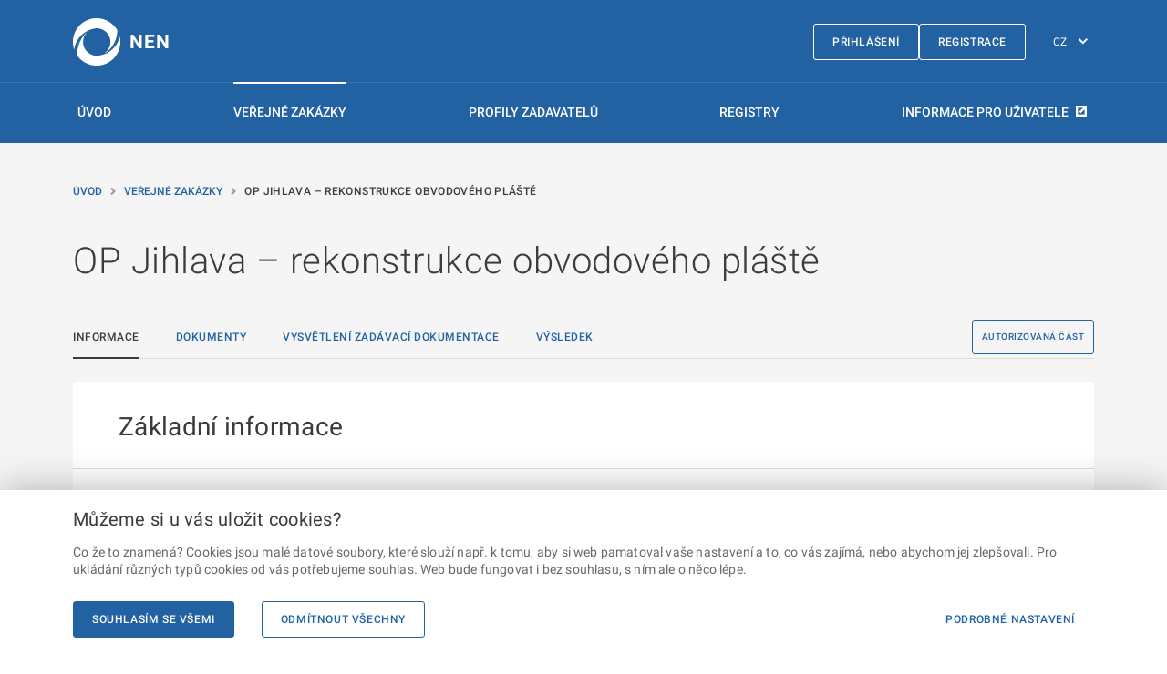

--- FILE ---
content_type: text/html; charset=utf-8
request_url: https://nen.nipez.cz/verejne-zakazky/detail-zakazky/N006-23-V00000990
body_size: 47072
content:


<!DOCTYPE html>
<html lang="cs">
<head>
    <meta charset="utf-8">
    <meta name="viewport" content="width=device-width, initial-scale=1, shrink-to-fit=no">
    <meta name="theme-color" content="#000000">
    <meta http-equiv="X-UA-Compatible" content="IE=Edge">
    <meta name="TescoSW-Crypto">
    <base href="/" />
    <link rel="manifest" href="/manifest.CZ.json">
    <link rel="shortcut icon" href="/favicon.ico">
    <title>OP Jihlava &#x2013; rekonstrukce obvodov&#xE9;ho pl&#xE1;&#x161;t&#x11B; | N&#xE1;rodn&#xED; elektronick&#xFD; n&#xE1;stroj</title>
    <link rel="alternate" href="https://nen.nipez.cz/en/verejne-zakazky/detail-zakazky/N006-23-V00000990" hreflang="en" />
    <meta name="description" content="N&#xE1;zev zad&#xE1;vac&#xED;ho postupu: OP Jihlava &#x2013; rekonstrukce obvodov&#xE9;ho pl&#xE1;&#x161;t&#x11B;. Zadavatel: &#xDA;&#x159;ad pro zastupov&#xE1;n&#xED; st&#xE1;tu ve v&#x11B;cech majetkov&#xFD;ch. Popis p&#x159;edm&#x11B;tu: &#xDA;&#x10D;elem zad&#xE1;vac&#xED;ho &#x159;&#xED;zen&#xED; je v&#xFD;b&#x11B;r dodavatele pro proveden&#xED;  rekonstrukce obvodov&#xE9;ho pl&#xE1;&#x161;t&#x11B; administrativn&#xED;ho objektu &#xDA;&#x159;adu pro zastupov&#xE1;n&#xED; st&#xE1;tu ve v&#x11B;cech majetkov&#xFD;ch, s&#xED;dla odboru Odlou&#x10D;en&#xE9; pracovi&#x161;t&#x11B; Jihlava, ul. Tolst&#xE9;ho 1914/15, Jihlava. . Z&#xE1;kladn&#xED; informace.">

    <script src="/static/js/requireWithSync.js"></script>

    <meta name="initialReduxState" content="%7B%22localization%22:%7B%22currentLanguage%22:%22CZ%22,%22languages%22:%7B%22CZ%22:%7B%22NEN-767365%22:%7B%22code%22:%22NEN-767365%22,%22text%22:%22Provozn%C3%AD%20%C5%99%C3%A1d%22,%22description%22:%22Provozn%C3%AD%20%C5%99%C3%A1d%22,%22isMissing%22:false%7D,%22NEN-767461%22:%7B%22code%22:%22NEN-767461%22,%22text%22:%22Nab%C3%ADdka%20%C5%A1kolen%C3%AD%22,%22description%22:%22Nab%C3%ADdka%20%C5%A1kolen%C3%AD%22,%22isMissing%22:false%7D,%22NEN-793789%22:%7B%22code%22:%22NEN-793789%22,%22text%22:%22%C5%A0kolen%C3%AD%20ZZVZ%22,%22description%22:%22%C5%A0kolen%C3%AD%20ZZVZ%22,%22isMissing%22:false%7D,%22NEN-767964%22:%7B%22code%22:%22NEN-767964%22,%22text%22:%22Videa%22,%22description%22:%22Videa%22,%22isMissing%22:false%7D,%22NEN-767975%22:%7B%22code%22:%22NEN-767975%22,%22text%22:%22Informace%20a%20novinky%22,%22description%22:%22Informace%20a%20novinky%22,%22isMissing%22:false%7D,%22NEN-700614%22:%7B%22code%22:%22NEN-700614%22,%22text%22:%22Ve%C5%99ejn%C3%A9%20zak%C3%A1zky%22,%22description%22:%22Ve%C5%99ejn%C3%A9%20zak%C3%A1zky%22,%22isMissing%22:false%7D,%22NEN-645406%22:%7B%22code%22:%22NEN-645406%22,%22text%22:%22Seznam%20profil%C5%AF%20zadavatel%C5%AF%22,%22description%22:%22Seznam%20profil%C5%AF%20zadavatel%C5%AF%22,%22isMissing%22:false%7D,%22NEN-738419%22:%7B%22code%22:%22NEN-738419%22,%22text%22:%22Registry%22,%22description%22:%22Registry%22,%22isMissing%22:false%7D,%22NEN-767682%22:%7B%22code%22:%22NEN-767682%22,%22text%22:%22Registrace%22,%22description%22:%22Registrace%22,%22isMissing%22:false%7D,%22NEN-744259%22:%7B%22code%22:%22NEN-744259%22,%22text%22:%22Test%20kompatibility%22,%22description%22:%22Test%20kompatibility%22,%22isMissing%22:false%7D,%22NEN-754428%22:%7B%22code%22:%22NEN-754428%22,%22text%22:%22Prohl%C3%A1%C5%A1en%C3%AD%20o%20p%C5%99%C3%ADstupnosti%22,%22description%22:%22Prohl%C3%A1%C5%A1en%C3%AD%20o%20p%C5%99%C3%ADstupnosti%22,%22isMissing%22:false%7D,%22NEN-749252%22:%7B%22code%22:%22NEN-749252%22,%22text%22:%22P%C5%99ihl%C3%A1%C5%A1en%C3%AD%22,%22description%22:%22P%C5%99ihl%C3%A1%C5%A1en%C3%AD%22,%22isMissing%22:false%7D,%22NEN-764292%22:%7B%22code%22:%22NEN-764292%22,%22text%22:%22Uk%C3%A1zka%20vzhledu%22,%22description%22:%22Uk%C3%A1zka%20vzhledu%22,%22isMissing%22:false%7D,%22NEN-770159%22:%7B%22code%22:%22NEN-770159%22,%22text%22:%22Zpracov%C3%A1n%C3%AD%20osobn%C3%ADch%20%C3%BAdaj%C5%AF%20a%20cookies%22,%22description%22:%22Zpracov%C3%A1n%C3%AD%20osobn%C3%ADch%20%C3%BAdaj%C5%AF%20a%20cookies%22,%22isMissing%22:false%7D,%22NEN-665597%22:%7B%22code%22:%22NEN-665597%22,%22text%22:%22Obnoven%C3%AD%20zapomenut%C3%A9ho%20hesla%22,%22description%22:%22Obnoven%C3%AD%20zapomenut%C3%A9ho%20hesla%22,%22isMissing%22:false%7D,%22NEN-645284%22:%7B%22code%22:%22NEN-645284%22,%22text%22:%22Zad%C3%A1n%C3%AD%20hesla%20a%20potvrzen%C3%AD%20zm%C4%9Bn%20v%20syst%C3%A9mu%20NEN%22,%22description%22:%22Zad%C3%A1n%C3%AD%20hesla%20a%20potvrzen%C3%AD%20zm%C4%9Bn%20v%20syst%C3%A9mu%20NEN%22,%22isMissing%22:false%7D,%22NEN-835444%22:%7B%22code%22:%22NEN-835444%22,%22text%22:%22Popt%C3%A1vka%20po%20%C5%A1kolen%C3%AD%22,%22description%22:%22Popt%C3%A1vka%20po%20%C5%A1kolen%C3%AD%22,%22isMissing%22:false%7D,%22NEN-786858%22:%7B%22code%22:%22NEN-786858%22,%22text%22:%22Hlavn%C3%AD%20obsah%22,%22description%22:%22Hlavn%C3%AD%20obsah%22,%22isMissing%22:false%7D,%22NEN-786979%22:%7B%22code%22:%22NEN-786979%22,%22text%22:%22Zkratky%22,%22description%22:%22Zkratky%22,%22isMissing%22:false%7D,%22NEN-645333%22:%7B%22code%22:%22NEN-645333%22,%22text%22:%22P%C5%99esko%C4%8Dit%20na%20Hlavn%C3%AD%20obsah%22,%22description%22:%22P%C5%99esko%C4%8Dit%20na%20Hlavn%C3%AD%20obsah%22,%22isMissing%22:false%7D,%22NEN-645332%22:%7B%22code%22:%22NEN-645332%22,%22text%22:%22P%C5%99esko%C4%8Dit%20na%20Hlavn%C3%AD%20navigaci%22,%22description%22:%22P%C5%99esko%C4%8Dit%20na%20Hlavn%C3%AD%20navigaci%22,%22isMissing%22:false%7D,%22NEN-785549%22:%7B%22code%22:%22NEN-785549%22,%22text%22:%22P%C5%99esko%C4%8Dit%20na%20Pati%C4%8Dku%22,%22description%22:%22P%C5%99esko%C4%8Dit%20na%20Pati%C4%8Dku%22,%22isMissing%22:false%7D,%22NEN-785550%22:%7B%22code%22:%22NEN-785550%22,%22text%22:%22P%C5%99esko%C4%8Dit%20na%20str%C3%A1nku%20P%C5%99ihl%C3%A1%C5%A1en%C3%AD%22,%22description%22:%22P%C5%99esko%C4%8Dit%20na%20str%C3%A1nku%20P%C5%99ihl%C3%A1%C5%A1en%C3%AD%22,%22isMissing%22:false%7D,%22NEN-786855%22:%7B%22code%22:%22NEN-786855%22,%22text%22:%22Hlavn%C3%AD%20menu%22,%22description%22:%22Hlavn%C3%AD%20menu%22,%22isMissing%22:false%7D,%22NEN-743741%22:%7B%22code%22:%22NEN-743741%22,%22text%22:%22Registrace%22,%22description%22:%22Registrace%22,%22isMissing%22:false%7D,%22NEN-819382%22:%7B%22code%22:%22NEN-819382%22,%22text%22:%22Informace%20pro%20u%C5%BEivatele%22,%22description%22:%22Informace%20pro%20u%C5%BEivatele%22,%22isMissing%22:false%7D,%22NEN-463236%22:%7B%22code%22:%22NEN-463236%22,%22text%22:%22Zm%C4%9Bna%20jazyka%22,%22description%22:%22Zm%C4%9Bna%20jazyka%22,%22isMissing%22:false%7D,%22NEN-738416%22:%7B%22code%22:%22NEN-738416%22,%22text%22:%22%C3%9Avod%22,%22description%22:%22%C3%9Avod%22,%22isMissing%22:false%7D,%22NEN-738417%22:%7B%22code%22:%22NEN-738417%22,%22text%22:%22Ve%C5%99ejn%C3%A9%20zak%C3%A1zky%22,%22description%22:%22Ve%C5%99ejn%C3%A9%20zak%C3%A1zky%22,%22isMissing%22:false%7D,%22NEN-738418%22:%7B%22code%22:%22NEN-738418%22,%22text%22:%22Profily%20zadavatel%C5%AF%22,%22description%22:%22Profily%20zadavatel%C5%AF%22,%22isMissing%22:false%7D,%22NEN-644069%22:%7B%22code%22:%22NEN-644069%22,%22text%22:%22N%C3%A1rodn%C3%AD%20elektronick%C3%BD%20n%C3%A1stroj%22,%22description%22:%22N%C3%A1rodn%C3%AD%20elektronick%C3%BD%20n%C3%A1stroj%22,%22isMissing%22:false%7D,%22NEN-747236%22:%7B%22code%22:%22NEN-747236%22,%22text%22:%22Detail%20uve%C5%99ejn%C4%9Bn%C3%AD%22,%22description%22:%22Detail%20uve%C5%99ejn%C4%9Bn%C3%AD%22,%22isMissing%22:false%7D,%22NEN-812592%22:%7B%22code%22:%22NEN-812592%22,%22text%22:%22Detail%20dokumentu%22,%22description%22:%22Detail%20dokumentu%22,%22isMissing%22:false%7D,%22NEN-747575%22:%7B%22code%22:%22NEN-747575%22,%22text%22:%22Detail%22,%22description%22:%22Detail%22,%22isMissing%22:false%7D,%22NEN-812843%22:%7B%22code%22:%22NEN-812843%22,%22text%22:%22Detail%20vysv%C4%9Btlen%C3%AD%22,%22description%22:%22Detail%20vysv%C4%9Btlen%C3%AD%22,%22isMissing%22:false%7D,%22NEN-807152%22:%7B%22code%22:%22NEN-807152%22,%22text%22:%22Detail%20poskytnut%C3%AD%22,%22description%22:%22Detail%20poskytnut%C3%AD%22,%22isMissing%22:false%7D,%22NEN-768487%22:%7B%22code%22:%22NEN-768487%22,%22text%22:%22Detail%20polo%C5%BEky%20p%C5%99edm%C4%9Btu%22,%22description%22:%22Detail%20polo%C5%BEky%20p%C5%99edm%C4%9Btu%22,%22isMissing%22:false%7D,%22NEN-750892%22:%7B%22code%22:%22NEN-750892%22,%22text%22:%22Autorizovan%C3%A1%20%C4%8D%C3%A1st%22,%22description%22:%22Autorizovan%C3%A1%20%C4%8D%C3%A1st%22,%22isMissing%22:false%7D,%22NEN-812829%22:%7B%22code%22:%22NEN-812829%22,%22text%22:%22Informace%22,%22description%22:%22Informace%22,%22isMissing%22:false%7D,%22NEN-812636%22:%7B%22code%22:%22NEN-812636%22,%22text%22:%22%C4%8C%C3%A1sti%22,%22description%22:%22%C4%8C%C3%A1sti%22,%22isMissing%22:false%7D,%22NEN-770284%22:%7B%22code%22:%22NEN-770284%22,%22text%22:%22Dokumenty%22,%22description%22:%22Dokumenty%22,%22isMissing%22:false%7D,%22NEN-812732%22:%7B%22code%22:%22NEN-812732%22,%22text%22:%22Vysv%C4%9Btlen%C3%AD%20zad%C3%A1vac%C3%AD%20dokumentace%22,%22description%22:%22Vysv%C4%9Btlen%C3%AD%20zad%C3%A1vac%C3%AD%20dokumentace%22,%22isMissing%22:false%7D,%22NEN-812771%22:%7B%22code%22:%22NEN-812771%22,%22text%22:%22Vysv%C4%9Btlen%C3%AD%20sout%C4%9B%C5%BEn%C3%ADch%20podm%C3%ADnek%22,%22description%22:%22Vysv%C4%9Btlen%C3%AD%20sout%C4%9B%C5%BEn%C3%ADch%20podm%C3%ADnek%22,%22isMissing%22:false%7D,%22NEN-812831%22:%7B%22code%22:%22NEN-812831%22,%22text%22:%22V%C3%BDsledek%22,%22description%22:%22V%C3%BDsledek%22,%22isMissing%22:false%7D,%22NEN-768242%22:%7B%22code%22:%22NEN-768242%22,%22text%22:%22P%C5%99ej%C3%ADt%20do%20autorizovan%C3%A9%20%C4%8D%C3%A1sti%22,%22description%22:%22P%C5%99ej%C3%ADt%20do%20autorizovan%C3%A9%20%C4%8D%C3%A1sti%22,%22isMissing%22:false%7D,%22NEN-812694%22:%7B%22code%22:%22NEN-812694%22,%22text%22:%22N%C3%A1zev%20zad%C3%A1vac%C3%ADho%20postupu%22,%22description%22:%22N%C3%A1zev%20zad%C3%A1vac%C3%ADho%20postupu%22,%22isMissing%22:false%7D,%22NEN-812618%22:%7B%22code%22:%22NEN-812618%22,%22text%22:%22Zadavatel%22,%22description%22:%22Zadavatel%22,%22isMissing%22:false%7D,%22NEN-812570%22:%7B%22code%22:%22NEN-812570%22,%22text%22:%22Popis%20p%C5%99edm%C4%9Btu%22,%22description%22:%22Stru%C4%8Dn%C3%BD%20popis%20p%C5%99edm%C4%9Btu%20zad%C3%A1vac%C3%ADho%20postupu%22,%22isMissing%22:false%7D,%22NEN-812608%22:%7B%22code%22:%22NEN-812608%22,%22text%22:%22Dodavatel%C3%A9,%20s%20nimi%C5%BE%20byla%20smlouva%20uzav%C5%99ena%22,%22description%22:%22Dodavatel%C3%A9,%20s%20nimi%C5%BE%20byla%20smlouva%20uzav%C5%99ena%22,%22isMissing%22:false%7D,%22NEN-748840%22:%7B%22code%22:%22NEN-748840%22,%22text%22:%22Zobrazit%20detail%22,%22description%22:%22Zobrazit%20detail%22,%22isMissing%22:false%7D,%22NEN-812606%22:%7B%22code%22:%22NEN-812606%22,%22text%22:%22Eviden%C4%8Dn%C3%AD%20%C4%8D%C3%ADslo%20smlouvy%22,%22description%22:%22Eviden%C4%8Dn%C3%AD%20%C4%8D%C3%ADslo%20smlouvy%22,%22isMissing%22:false%7D,%22NEN-812601%22:%7B%22code%22:%22NEN-812601%22,%22text%22:%22Datum%20uzav%C5%99en%C3%AD%20smlouvy%22,%22description%22:%22Datum%20uzav%C5%99en%C3%AD%20smlouvy%22,%22isMissing%22:false%7D,%22NEN-812506%22:%7B%22code%22:%22NEN-812506%22,%22text%22:%22%C3%9A%C5%99edn%C3%AD%20n%C3%A1zev%22,%22description%22:%22%C3%9A%C5%99edn%C3%AD%20n%C3%A1zev%20obchodn%C3%AD%20firmy%5Cu002Fn%C3%A1zev%20subjektu%22,%22isMissing%22:false%7D,%22NEN-812633%22:%7B%22code%22:%22NEN-812633%22,%22text%22:%22Smluvn%C3%AD%20cena%20s%20DPH%22,%22description%22:%22Smluvn%C3%AD%20cena%20s%20DPH%22,%22isMissing%22:false%7D,%22NEN-812632%22:%7B%22code%22:%22NEN-812632%22,%22text%22:%22Smluvn%C3%AD%20cena%20bez%20DPH%22,%22description%22:%22Smluvn%C3%AD%20cena%20bez%20DPH%22,%22isMissing%22:false%7D,%22NEN-812872%22:%7B%22code%22:%22NEN-812872%22,%22text%22:%22Smluvn%C3%AD%20cena%20s%20dodatky%20s%20DPH%22,%22description%22:%22Smluvn%C3%AD%20cena%20s%20dodatky%20s%20DPH%22,%22isMissing%22:false%7D,%22NEN-812873%22:%7B%22code%22:%22NEN-812873%22,%22text%22:%22Smluvn%C3%AD%20cena%20s%20dodatky%20bez%20DPH%22,%22description%22:%22Smluvn%C3%AD%20cena%20s%20dodatky%20bez%20DPH%22,%22isMissing%22:false%7D,%22NEN-812607%22:%7B%22code%22:%22NEN-812607%22,%22text%22:%22M%C4%9Bna%22,%22description%22:%22M%C4%9Bna%20ceny%22,%22isMissing%22:false%7D,%22NEN-748837%22:%7B%22code%22:%22NEN-748837%22,%22text%22:%22Detail%22,%22description%22:%22Detail%22,%22isMissing%22:false%7D,%22NEN-765109%22:%7B%22code%22:%22NEN-765109%22,%22text%22:%22P%C5%99edchoz%C3%AD%22,%22description%22:%22P%C5%99edchoz%C3%AD%22,%22isMissing%22:false%7D,%22NEN-787016%22:%7B%22code%22:%22NEN-787016%22,%22text%22:%22Str%C3%A1nka%22,%22description%22:%22Str%C3%A1nka%22,%22isMissing%22:false%7D,%22NEN-765110%22:%7B%22code%22:%22NEN-765110%22,%22text%22:%22N%C3%A1sleduj%C3%ADc%C3%AD%22,%22description%22:%22N%C3%A1sleduj%C3%ADc%C3%AD%22,%22isMissing%22:false%7D,%22NEN-812663%22:%7B%22code%22:%22NEN-812663%22,%22text%22:%22Datum%20v%C3%BDb%C4%9Bru%22,%22description%22:%22Datum%20v%C3%BDb%C4%9Bru%22,%22isMissing%22:false%7D,%22NEN-812664%22:%7B%22code%22:%22NEN-812664%22,%22text%22:%22Hodnota%20sout%C4%9B%C5%BEn%C3%AD%20ceny%20bez%20DPH%22,%22description%22:%22Hodnota%20sout%C4%9B%C5%BEn%C3%AD%20ceny%20bez%20DPH%22,%22isMissing%22:false%7D,%22NEN-812832%22:%7B%22code%22:%22NEN-812832%22,%22text%22:%22Uve%C5%99ejn%C4%9Bn%C3%A9%20dokumenty%22,%22description%22:%22Uve%C5%99ejn%C4%9Bn%C3%A9%20dokumenty%22,%22isMissing%22:false%7D,%22NEN-812880%22:%7B%22code%22:%22NEN-812880%22,%22text%22:%22Eviden%C4%8Dn%C3%AD%20%C4%8D%C3%ADslo%20smlouvy%5Cu002Fdodatku%22,%22description%22:%22Eviden%C4%8Dn%C3%AD%20%C4%8D%C3%ADslo%20smlouvy%5Cu002Fdodatku%22,%22isMissing%22:false%7D,%22NEN-812591%22:%7B%22code%22:%22NEN-812591%22,%22text%22:%22Soubor%22,%22description%22:%22Soubor%22,%22isMissing%22:false%7D,%22NEN-812697%22:%7B%22code%22:%22NEN-812697%22,%22text%22:%22Typ%20dokumentu%22,%22description%22:%22Typ%20dokumentu%22,%22isMissing%22:false%7D,%22NEN-812645%22:%7B%22code%22:%22NEN-812645%22,%22text%22:%22Datum%20uve%C5%99ejn%C4%9Bn%C3%AD%22,%22description%22:%22Datum%20uve%C5%99ejn%C4%9Bn%C3%AD%22,%22isMissing%22:false%7D,%22NEN-812715%22:%7B%22code%22:%22NEN-812715%22,%22text%22:%22Antivirov%C3%A1%20kontrola%22,%22description%22:%22Antivirov%C3%A1%20kontrola%22,%22isMissing%22:false%7D,%22NEN-812847%22:%7B%22code%22:%22NEN-812847%22,%22text%22:%22St%C3%A1hnout%20v%C5%A1echny%20p%C5%99%C3%ADlohy%22,%22description%22:%22St%C3%A1hnout%20v%C5%A1echny%20p%C5%99%C3%ADlohy%22,%22isMissing%22:false%7D,%22NEN-812875%22:%7B%22code%22:%22NEN-812875%22,%22text%22:%22Dodatky%20smlouvy%5Cu002Fdohody%22,%22description%22:%22Dodatky%20smlouvy%5Cu002Fdohody%22,%22isMissing%22:false%7D,%22NEN-812668%22:%7B%22code%22:%22NEN-812668%22,%22text%22:%22%C4%8C%C3%ADslo%20dodatku%22,%22description%22:%22%C4%8C%C3%ADslo%20dodatku%22,%22isMissing%22:false%7D,%22NEN-812669%22:%7B%22code%22:%22NEN-812669%22,%22text%22:%22Datum%20podpisu%22,%22description%22:%22Datum%20podpisu%22,%22isMissing%22:false%7D,%22NEN-812874%22:%7B%22code%22:%22NEN-812874%22,%22text%22:%22Internetov%C3%A1%20adresa,%20na%20kter%C3%A9%20je%20dodatek%20um%C3%ADst%C4%9Bn%22,%22description%22:%22Internetov%C3%A1%20adresa,%20na%20kter%C3%A9%20je%20dodatek%20um%C3%ADst%C4%9Bn%22,%22isMissing%22:false%7D,%22NEN-812871%22:%7B%22code%22:%22NEN-812871%22,%22text%22:%22%C4%8C%C3%A1stka%20zm%C4%9Bny%20dodatku%20s%20DPH%22,%22description%22:%22%C4%8C%C3%A1stka%20zm%C4%9Bny%20dodatku%20s%20DPH%22,%22isMissing%22:false%7D,%22NEN-812870%22:%7B%22code%22:%22NEN-812870%22,%22text%22:%22%C4%8C%C3%A1stka%20zm%C4%9Bny%20dodatku%20bez%20DPH%22,%22description%22:%22%C4%8C%C3%A1stka%20zm%C4%9Bny%20dodatku%20bez%20DPH%22,%22isMissing%22:false%7D,%22NEN-812745%22:%7B%22code%22:%22NEN-812745%22,%22text%22:%22Seznam%20%C3%BA%C4%8Dastn%C3%ADk%C5%AF%22,%22description%22:%22Seznam%20%C3%BA%C4%8Dastn%C3%ADk%C5%AF%22,%22isMissing%22:false%7D,%22NEN-812517%22:%7B%22code%22:%22NEN-812517%22,%22text%22:%22Obec%22,%22description%22:%22N%C3%A1zev%20obce,%20ve%20kter%C3%A9%20m%C3%A1%20subjekt%20s%C3%ADdlo%22,%22isMissing%22:false%7D,%22NEN-812850%22:%7B%22code%22:%22NEN-812850%22,%22text%22:%22Nab%C3%ADdkov%C3%A1%20cena%20s%20DPH%22,%22description%22:%22Nab%C3%ADdkov%C3%A1%20cena%20%C3%BA%C4%8Dastn%C3%ADka%20s%20DPH%22,%22isMissing%22:false%7D,%22NEN-812851%22:%7B%22code%22:%22NEN-812851%22,%22text%22:%22Nab%C3%ADdkov%C3%A1%20cena%20bez%20DPH%22,%22description%22:%22Nab%C3%ADdkov%C3%A1%20cena%20%C3%BA%C4%8Dastn%C3%ADka%20bez%20DPH%22,%22isMissing%22:false%7D,%22NEN-830413%22:%7B%22code%22:%22NEN-830413%22,%22text%22:%22Dodavatel%20byl%20vybr%C3%A1n%22,%22description%22:%22Dodavatel%20byl%20vybr%C3%A1n%22,%22isMissing%22:false%7D,%22NEN-824859%22:%7B%22code%22:%22NEN-824859%22,%22text%22:%22S%20dodavatelem%20byla%20uzav%C5%99ena%20smlouva%20nebo%20r%C3%A1mcov%C3%A1%20dohoda%22,%22description%22:%22%C3%9Adaj%20o%20tom,%20%C5%BEe%20byla%20s%20dodavatelem%20uzav%C5%99ena%20smlouva%20nebo%20r%C3%A1mcov%C3%A1%20dohoda%22,%22isMissing%22:false%7D,%22NEN-812508%22:%7B%22code%22:%22NEN-812508%22,%22text%22:%22I%C4%8CO%22,%22description%22:%22Identifika%C4%8Dn%C3%AD%20%C4%8D%C3%ADslo%20organizace%22,%22isMissing%22:false%7D,%22NEN-812673%22:%7B%22code%22:%22NEN-812673%22,%22text%22:%22Skute%C4%8Dn%C4%9B%20uhrazen%C3%A1%20cena%20v%20jednotliv%C3%BDch%20letech%20pln%C4%9Bn%C3%AD%22,%22description%22:%22Skute%C4%8Dn%C4%9B%20uhrazen%C3%A1%20cena%20v%20jednotliv%C3%BDch%20letech%20pln%C4%9Bn%C3%AD%22,%22isMissing%22:false%7D,%22NEN-812674%22:%7B%22code%22:%22NEN-812674%22,%22text%22:%22Rok%22,%22description%22:%22Rok%22,%22isMissing%22:false%7D,%22NEN-812676%22:%7B%22code%22:%22NEN-812676%22,%22text%22:%22Skute%C4%8Dn%C3%A1%20cena%20s%20DPH%22,%22description%22:%22Skute%C4%8Dn%C3%A1%20uhrazen%C3%A1%20cena%20s%20DPH%20v%20jednotliv%C3%BDch%20letech%20pln%C4%9Bn%C3%AD%22,%22isMissing%22:false%7D,%22NEN-812675%22:%7B%22code%22:%22NEN-812675%22,%22text%22:%22Skute%C4%8Dn%C3%A1%20cena%20bez%20DPH%22,%22description%22:%22Skute%C4%8Dn%C3%A1%20uhrazen%C3%A1%20cena%20bez%20DPH%20v%20jednotliv%C3%BDch%20letech%20pln%C4%9Bn%C3%AD%22,%22isMissing%22:false%7D,%22GUI-280052%22:%7B%22code%22:%22GUI-280052%22,%22text%22:%22Se%C5%99azeno%20sestupn%C4%9B%22,%22description%22:%22Se%C5%99azeno%20sestupn%C4%9B%22,%22isMissing%22:false%7D,%22NEN-807738%22:%7B%22code%22:%22NEN-807738%22,%22text%22:%22P%C3%ADsemn%C3%A1%20zpr%C3%A1va%20-%20od%C5%AFvodn%C4%9Bn%C3%AD%22,%22description%22:%22P%C3%ADsemn%C3%A1%20zpr%C3%A1va%20-%20od%C5%AFvodn%C4%9Bn%C3%AD%22,%22isMissing%22:false%7D,%22NEN-821548%22:%7B%22code%22:%22NEN-821548%22,%22text%22:%22Od%C5%AFvodn%C4%9Bn%C3%AD%20v%C3%BDb%C4%9Bru%20dodavatel%C5%AF,%20se%20kter%C3%BDmi%20byla%20uzav%C5%99ena%20smlouva%20nebo%20r%C3%A1mcov%C3%A1%20dohoda%22,%22description%22:%22Od%C5%AFvodn%C4%9Bn%C3%AD%20v%C3%BDb%C4%9Bru%20dodavatel%C5%AF,%20se%20kter%C3%BDmi%20byla%20uzav%C5%99ena%20smlouva%20nebo%20r%C3%A1mcov%C3%A1%20dohoda%22,%22isMissing%22:false%7D,%22NEN-812886%22:%7B%22code%22:%22NEN-812886%22,%22text%22:%22Od%C5%AFvodn%C4%9Bn%C3%AD%20pou%C5%BEit%C3%AD%20jin%C3%BDch%20komunika%C4%8Dn%C3%ADch%20prost%C5%99edk%C5%AF%20p%C5%99i%20pod%C3%A1n%C3%AD%20nab%C3%ADdky%20nam%C3%ADsto%20elektronick%C3%BDch%20prost%C5%99edk%C5%AF%22,%22description%22:%22Od%C5%AFvodn%C4%9Bn%C3%AD%20pou%C5%BEit%C3%AD%20jin%C3%BDch%20komunika%C4%8Dn%C3%ADch%20prost%C5%99edk%C5%AF%20p%C5%99i%20pod%C3%A1n%C3%AD%20nab%C3%ADdky%20nam%C3%ADsto%20elektronick%C3%BDch%20prost%C5%99edk%C5%AF%22,%22isMissing%22:false%7D,%22NEN-812888%22:%7B%22code%22:%22NEN-812888%22,%22text%22:%22Od%C5%AFvodn%C4%9Bn%C3%AD%20nerozd%C4%9Blen%C3%AD%20nadlimitn%C3%AD%20ve%C5%99ejn%C3%A9%20zak%C3%A1zky%20na%20%C4%8D%C3%A1sti%22,%22description%22:%22Od%C5%AFvodn%C4%9Bn%C3%AD%20nerozd%C4%9Blen%C3%AD%20nadlimitn%C3%AD%20ve%C5%99ejn%C3%A9%20zak%C3%A1zky%20na%20%C4%8D%C3%A1sti%22,%22isMissing%22:false%7D,%22NEN-812889%22:%7B%22code%22:%22NEN-812889%22,%22text%22:%22Od%C5%AFvodn%C4%9Bn%C3%AD%20stanoven%C3%AD%20po%C5%BEadavk%C5%AF%20na%20prok%C3%A1z%C3%A1n%C3%AD%20obratu%20v%20p%C5%99%C3%ADpad%C4%9B%20postupu%20podle%20%C2%A7%2078%20odst.%203,%20pokud%20je%20neuvedl%20v%20zad%C3%A1vac%C3%AD%20dokumentaci%22,%22description%22:%22Od%C5%AFvodn%C4%9Bn%C3%AD%20stanoven%C3%AD%20po%C5%BEadavk%C5%AF%20na%20prok%C3%A1z%C3%A1n%C3%AD%20obratu%20v%20p%C5%99%C3%ADpad%C4%9B%20postupu%20podle%20%C2%A7%2078%20odst.%203,%20pokud%20je%20neuvedl%20v%20zad%C3%A1vac%C3%AD%20dokumentaci%22,%22isMissing%22:false%7D,%22NEN-825137%22:%7B%22code%22:%22NEN-825137%22,%22text%22:%22Dopl%C5%88uj%C3%ADc%C3%AD%20informace%22,%22description%22:%22Dopl%C5%88uj%C3%ADc%C3%AD%20informace%22,%22isMissing%22:false%7D,%22NEN-807292%22:%7B%22code%22:%22NEN-807292%22,%22text%22:%22Osoby%20se%20st%C5%99etem%20z%C3%A1jmu%22,%22description%22:%22Osoby%20se%20st%C5%99etem%20z%C3%A1jmu%22,%22isMissing%22:false%7D,%22NEN-812890%22:%7B%22code%22:%22NEN-812890%22,%22text%22:%22Jm%C3%A9no%20a%20p%C5%99%C3%ADjmen%C3%AD%20osoby%22,%22description%22:%22Jm%C3%A9no%20a%20p%C5%99%C3%ADjmen%C3%AD%20osoby%22,%22isMissing%22:false%7D,%22NEN-812883%22:%7B%22code%22:%22NEN-812883%22,%22text%22:%22Soupis%20p%C5%99ijat%C3%BDch%20opat%C5%99en%C3%AD%22,%22description%22:%22Soupis%20p%C5%99ijat%C3%BDch%20opat%C5%99en%C3%AD%22,%22isMissing%22:false%7D,%22NEN-812734%22:%7B%22code%22:%22NEN-812734%22,%22text%22:%22Seznam%20poddodavatel%C5%AF%22,%22description%22:%22Seznam%20poddodavatel%C5%AF%22,%22isMissing%22:false%7D,%22NEN-767512%22:%7B%22code%22:%22NEN-767512%22,%22text%22:%22+420%20272%20680%20985%22,%22description%22:%22+420%20272%20680%20985%22,%22isMissing%22:false%7D,%22NEN-749124%22:%7B%22code%22:%22NEN-749124%22,%22text%22:%22Service%20desk%22,%22description%22:%22Service%20desk%22,%22isMissing%22:false%7D,%22NEN-645478%22:%7B%22code%22:%22NEN-645478%22,%22text%22:%22Telefon%22,%22description%22:%22Telefon%22,%22isMissing%22:false%7D,%22NEN-645446%22:%7B%22code%22:%22NEN-645446%22,%22text%22:%22Vol%C3%A1n%C3%AD%20je%20zpoplatn%C4%9Bno%20vnitrost%C3%A1tn%C3%AD%20minutovou%20sazbou%20dle%20va%C5%A1eho%20tarifu.%22,%22description%22:%22Vol%C3%A1n%C3%AD%20je%20zpoplatn%C4%9Bno%20vnitrost%C3%A1tn%C3%AD%20minutovou%20sazbou%20dle%20va%C5%A1eho%20tarifu.%22,%22isMissing%22:false%7D,%22NEN-767513%22:%7B%22code%22:%22NEN-767513%22,%22text%22:%22Po%20-%20P%C3%A1%20%7C%2006:00%20-%2018:00%22,%22description%22:%22Po%20-%20P%C3%A1%20%7C%2006:00%20-%2018:00%22,%22isMissing%22:false%7D,%22NEN-786806%22:%7B%22code%22:%22NEN-786806%22,%22text%22:%226:00-18:00%20v%20pracovn%C3%AD%20dny%20.%20Vol%C3%A1n%C3%AD%20je%20zpoplatn%C4%9Bno%20vnitrost%C3%A1tn%C3%AD%20minutovou%20sazbou%20dle%20va%C5%A1eho%20tarifu.%22,%22description%22:%226:00-18:00%20v%20pracovn%C3%AD%20dny%20.%20Vol%C3%A1n%C3%AD%20je%20zpoplatn%C4%9Bno%20vnitrost%C3%A1tn%C3%AD%20minutovou%20sazbou%20dle%20va%C5%A1eho%20tarifu.%22,%22isMissing%22:false%7D,%22NEN-645476%22:%7B%22code%22:%22NEN-645476%22,%22text%22:%22Email%22,%22description%22:%22Email%22,%22isMissing%22:false%7D,%22NEN-767356%22:%7B%22code%22:%22NEN-767356%22,%22text%22:%22hotline@nipez.cz%22,%22description%22:%22hotline@nipez.cz%22,%22isMissing%22:false%7D,%22NEN-767362%22:%7B%22code%22:%22NEN-767362%22,%22text%22:%222022%20%C2%A9%20Ministerstvo%20pro%20m%C3%ADstn%C3%AD%20rozvoj%20%E2%80%A2%20Informace%20jsou%20poskytov%C3%A1ny%20v%20souladu%20se%20z%C3%A1konem%20%C4%8D.%20106%5Cu002F1999%20Sb.,%20o%20svobodn%C3%A9m%20p%C5%99%C3%ADstupu%20k%20informac%C3%ADm.%22,%22description%22:%222022%20%C2%A9%20Ministerstvo%20pro%20m%C3%ADstn%C3%AD%20rozvoj%20%E2%80%A2%20Informace%20jsou%20poskytov%C3%A1ny%20v%20souladu%20se%20z%C3%A1konem%20%C4%8D.%20106%5Cu002F1999%20Sb.,%20o%20svobodn%C3%A9m%20p%C5%99%C3%ADstupu%20k%20informac%C3%ADm.%22,%22isMissing%22:false%7D,%22NEN-767361%22:%7B%22code%22:%22NEN-767361%22,%22text%22:%22Verze%20NEN%202.3,%20HMTL5%22,%22description%22:%22Verze%20NEN%202.3,%20HMTL5%22,%22isMissing%22:false%7D,%22NEN-767360%22:%7B%22code%22:%22NEN-767360%22,%22text%22:%22Zp%C4%9Bt%20nahoru%22,%22description%22:%22Zp%C4%9Bt%20nahoru%22,%22isMissing%22:false%7D,%22NEN-767472%22:%7B%22code%22:%22NEN-767472%22,%22text%22:%22U%C5%BEivatelsk%C3%A1%20podpora%22,%22description%22:%22U%C5%BEivatelsk%C3%A1%20podpora%22,%22isMissing%22:false%7D,%22NEN-767460%22:%7B%22code%22:%22NEN-767460%22,%22text%22:%22U%C5%BEite%C4%8Dn%C3%A9%20informace%22,%22description%22:%22U%C5%BEite%C4%8Dn%C3%A9%20informace%22,%22isMissing%22:false%7D,%22NEN-767462%22:%7B%22code%22:%22NEN-767462%22,%22text%22:%22U%C5%BEivatelsk%C3%A9%20p%C5%99%C3%ADru%C4%8Dky%22,%22description%22:%22U%C5%BEivatelsk%C3%A9%20p%C5%99%C3%ADru%C4%8Dky%22,%22isMissing%22:false%7D,%22NEN-767463%22:%7B%22code%22:%22NEN-767463%22,%22text%22:%22%C4%8Casto%20kladen%C3%A9%20dotazy%22,%22description%22:%22%C4%8Casto%20kladen%C3%A9%20dotazy%22,%22isMissing%22:false%7D,%22NEN-767354%22:%7B%22code%22:%22NEN-767354%22,%22text%22:%22Prohl%C3%A1%C5%A1en%C3%AD%20o%20p%C5%99%C3%ADstupnosti%22,%22description%22:%22Prohl%C3%A1%C5%A1en%C3%AD%20o%20p%C5%99%C3%ADstupnosti%22,%22isMissing%22:false%7D,%22NEN-767368%22:%7B%22code%22:%22NEN-767368%22,%22text%22:%22Statistick%C3%A9%20informace%22,%22description%22:%22Statistick%C3%A9%20informace%22,%22isMissing%22:false%7D,%22NEN-767464%22:%7B%22code%22:%22NEN-767464%22,%22text%22:%22D%C5%AFle%C5%BEit%C3%A9%20odkazy%22,%22description%22:%22D%C5%AFle%C5%BEit%C3%A9%20odkazy%22,%22isMissing%22:false%7D,%22NEN-767465%22:%7B%22code%22:%22NEN-767465%22,%22text%22:%22Testovac%C3%AD%20prost%C5%99ed%C3%AD%20NEN%22,%22description%22:%22Testovac%C3%AD%20prost%C5%99ed%C3%AD%20NEN%22,%22isMissing%22:false%7D,%22NEN-767467%22:%7B%22code%22:%22NEN-767467%22,%22text%22:%22Port%C3%A1l%20o%20ve%C5%99ejn%C3%BDch%20zak%C3%A1zk%C3%A1ch%22,%22description%22:%22Port%C3%A1l%20o%20ve%C5%99ejn%C3%BDch%20zak%C3%A1zk%C3%A1ch%22,%22isMissing%22:false%7D,%22NEN-767468%22:%7B%22code%22:%22NEN-767468%22,%22text%22:%22%C3%9A%C5%99edn%C3%AD%20v%C4%9Bstn%C3%ADk%20EU%22,%22description%22:%22%C3%9A%C5%99edn%C3%AD%20v%C4%9Bstn%C3%ADk%20EU%22,%22isMissing%22:false%7D,%22NEN-767469%22:%7B%22code%22:%22NEN-767469%22,%22text%22:%22V%C4%9Bstn%C3%ADk%20ve%C5%99ejn%C3%BDch%20zak%C3%A1zek%22,%22description%22:%22V%C4%9Bstn%C3%ADk%20ve%C5%99ejn%C3%BDch%20zak%C3%A1zek%22,%22isMissing%22:false%7D,%22NEN-767471%22:%7B%22code%22:%22NEN-767471%22,%22text%22:%22Informa%C4%8Dn%C3%AD%20syst%C3%A9m%20o%20ve%C5%99ejn%C3%BDch%20zak%C3%A1zk%C3%A1ch%22,%22description%22:%22Informa%C4%8Dn%C3%AD%20syst%C3%A9m%20o%20ve%C5%99ejn%C3%BDch%20zak%C3%A1zk%C3%A1ch%22,%22isMissing%22:false%7D,%22NEN-754139%22:%7B%22code%22:%22NEN-754139%22,%22text%22:%22Seznam%20kvalifikovan%C3%BDch%20dodavatel%C5%AF%22,%22description%22:%22Seznam%20kvalifikovan%C3%BDch%20dodavatel%C5%AF%22,%22isMissing%22:false%7D,%22NEN-660632%22:%7B%22code%22:%22NEN-660632%22,%22text%22:%22Dopl%C5%88ky%20k%20podepisov%C3%A1n%C3%AD%20a%20de%C5%A1ifrov%C3%A1n%C3%AD%22,%22description%22:%22Crypto%20ke%20sta%C5%BEen%C3%AD%20%22,%22isMissing%22:false%7D,%22NEN-770169%22:%7B%22code%22:%22NEN-770169%22,%22text%22:%22M%C5%AF%C5%BEeme%20si%20u%20v%C3%A1s%20ulo%C5%BEit%20cookies?%22,%22description%22:%22M%C5%AF%C5%BEeme%20si%20u%20v%C3%A1s%20ulo%C5%BEit%20cookies?%22,%22isMissing%22:false%7D,%22NEN-770170%22:%7B%22code%22:%22NEN-770170%22,%22text%22:%22Co%20%C5%BEe%20to%20znamen%C3%A1?%20Cookies%20jsou%20mal%C3%A9%20datov%C3%A9%20soubory,%20kter%C3%A9%20slou%C5%BE%C3%AD%20nap%C5%99.%20k%20tomu,%20aby%20si%20web%20pamatoval%20va%C5%A1e%20nastaven%C3%AD%20a%20to,%20co%20v%C3%A1s%20zaj%C3%ADm%C3%A1,%20nebo%20abychom%20jej%20zlep%C5%A1ovali.%20Pro%20ukl%C3%A1d%C3%A1n%C3%AD%20r%C5%AFzn%C3%BDch%20typ%C5%AF%20cookies%20od%20v%C3%A1s%20pot%C5%99ebujeme%20souhlas.%20Web%20bude%20fungovat%20i%20bez%20souhlasu,%20s%20n%C3%ADm%20ale%20o%20n%C4%9Bco%20l%C3%A9pe.%22,%22description%22:%22Co%20%C5%BEe%20to%20znamen%C3%A1?%20Cookies%20jsou%20mal%C3%A9%20datov%C3%A9%20soubory,%20kter%C3%A9%20slou%C5%BE%C3%AD%20nap%C5%99.%20k%20tomu,%20aby%20si%20web%20pamatoval%20va%C5%A1e%20nastaven%C3%AD%20a%20to,%20co%20v%C3%A1s%20zaj%C3%ADm%C3%A1,%20nebo%20abychom%20jej%20zlep%C5%A1ovali.%20Pro%20ukl%C3%A1d%C3%A1n%C3%AD%20r%C5%AFzn%C3%BDch%20typ%C5%AF%20cookies%20od%20v%C3%A1s%20pot%C5%99ebujeme%20souhlas.%20Web%20bude%20fungovat%20i%20bez%20souhlasu,%20s%20n%C3%ADm%20ale%20o%20n%C4%9Bco%20l%C3%A9pe.%22,%22isMissing%22:false%7D,%22NEN-770171%22:%7B%22code%22:%22NEN-770171%22,%22text%22:%22Souhlas%C3%ADm%20se%20v%C5%A1emi%22,%22description%22:%22Souhlas%C3%ADm%20se%20v%C5%A1emi%22,%22isMissing%22:false%7D,%22NEN-770172%22:%7B%22code%22:%22NEN-770172%22,%22text%22:%22Odm%C3%ADtnout%20v%C5%A1echny%22,%22description%22:%22Odm%C3%ADtnout%20v%C5%A1echny%22,%22isMissing%22:false%7D,%22NEN-770173%22:%7B%22code%22:%22NEN-770173%22,%22text%22:%22Podrobn%C3%A9%20nastaven%C3%AD%22,%22description%22:%22Podrobn%C3%A9%20nastaven%C3%AD%22,%22isMissing%22:false%7D,%22NEN-812507%22:%7B%22code%22:%22NEN-812507%22,%22text%22:%22Z%C3%A1kladn%C3%AD%20informace%22,%22description%22:%22Z%C3%A1kladn%C3%AD%20informace%22,%22isMissing%22:false%7D,%22NEN-749962%22:%7B%22code%22:%22NEN-749962%22,%22text%22:%22Lh%C5%AFty%20pro%20jednotliv%C3%A9%20%C4%8D%C3%A1sti%20mohou%20b%C3%BDt%20rozd%C3%ADln%C3%A9.%20Zobrazena%20je%20prvn%C3%AD%20nejbli%C5%BE%C5%A1%C3%AD%20lh%C5%AFta%20pro%20pod%C3%A1n%C3%AD.%22,%22description%22:%22Lh%C5%AFty%20pro%20jednotliv%C3%A9%20%C4%8D%C3%A1sti%20mohou%20b%C3%BDt%20rozd%C3%ADln%C3%A9.%20Zobrazena%20je%20prvn%C3%AD%20nejbli%C5%BE%C5%A1%C3%AD%20lh%C5%AFta%20pro%20pod%C3%A1n%C3%AD.%22,%22isMissing%22:false%7D,%22NEN-812594%22:%7B%22code%22:%22NEN-812594%22,%22text%22:%22Syst%C3%A9mov%C3%A9%20%C4%8D%C3%ADslo%20NEN%22,%22description%22:%22P%C5%99id%C4%9Blen%C3%A9%20syst%C3%A9mov%C3%A9%20%C4%8D%C3%ADslo%20NEN%22,%22isMissing%22:false%7D,%22NEN-812605%22:%7B%22code%22:%22NEN-812605%22,%22text%22:%22Aktu%C3%A1ln%C3%AD%20stav%20ZP%22,%22description%22:%22Aktu%C3%A1ln%C3%AD%20stav%20zad%C3%A1vac%C3%ADho%20postupu%22,%22isMissing%22:false%7D,%22NEN-773253%22:%7B%22code%22:%22NEN-773253%22,%22text%22:%22N%C3%A1zev%20zaveden%C3%A9ho%20DNS%22,%22description%22:%22N%C3%A1zev%20zaveden%C3%A9ho%20DNS%22,%22isMissing%22:false%7D,%22NEN-812705%22:%7B%22code%22:%22NEN-812705%22,%22text%22:%22Zak%C3%A1zka,%20ve%20kter%C3%A9%20bylo%20DNS%20zavedeno%22,%22description%22:%22Zak%C3%A1zka,%20ve%20kter%C3%A9%20bylo%20DNS%20zavedeno%22,%22isMissing%22:false%7D,%22NEN-812743%22:%7B%22code%22:%22NEN-812743%22,%22text%22:%22Rozd%C4%9Blen%C3%AD%20na%20%C4%8D%C3%A1sti%22,%22description%22:%22Rozd%C4%9Blen%C3%AD%20na%20%C4%8D%C3%A1sti%5Cu002Fkategorie%22,%22isMissing%22:false%7D,%22NEN-812731%22:%7B%22code%22:%22NEN-812731%22,%22text%22:%22Eviden%C4%8Dn%C3%AD%20%C4%8D%C3%ADslo%20zak%C3%A1zky%20ve%20VVZ%22,%22description%22:%22Eviden%C4%8Dn%C3%AD%20%C4%8D%C3%ADslo%20zak%C3%A1zky%20ve%20V%C4%9Bstn%C3%ADku%20ve%C5%99ejn%C3%BDch%20zak%C3%A1zek%22,%22isMissing%22:false%7D,%22NEN-812687%22:%7B%22code%22:%22NEN-812687%22,%22text%22:%22Identifik%C3%A1tor%20ZP%20na%20profilu%20zadavatele%22,%22description%22:%22Identifik%C3%A1tor%20zad%C3%A1vac%C3%ADho%20postupu%20na%20profil%20zadavatele%22,%22isMissing%22:false%7D,%22NEN-812756%22:%7B%22code%22:%22NEN-812756%22,%22text%22:%22Re%C5%BEim%20VZ%20dle%20volby%20zadavatele%22,%22description%22:%22Re%C5%BEim%20ve%C5%99ejn%C3%A9%20zak%C3%A1zky%22,%22isMissing%22:false%7D,%22NEN-812622%22:%7B%22code%22:%22NEN-812622%22,%22text%22:%22Druh%20zad%C3%A1vac%C3%ADho%20postupu%22,%22description%22:%22Druh%20zad%C3%A1vac%C3%ADho%20postupu%22,%22isMissing%22:false%7D,%22NEN-812826%22:%7B%22code%22:%22NEN-812826%22,%22text%22:%22Specifikace%20zad%C3%A1vac%C3%ADho%20%C5%99%C3%ADzen%C3%AD%22,%22description%22:%22Specifikace%20zad%C3%A1vac%C3%ADho%20%C5%99%C3%ADzen%C3%AD,%20kter%C3%A1%20odpov%C3%ADd%C3%A1%20v%20souladu%20s%20XML%20sch%C3%A9maty%20uve%C5%99ejn%C4%9Bn%C3%BDmi%20na%20internetov%C3%BDch%20str%C3%A1nk%C3%A1ch%20Informa%C4%8Dn%C3%ADho%20syst%C3%A9mu%20o%20ve%C5%99ejn%C3%BDch%20zak%C3%A1zk%C3%A1ch.%22,%22isMissing%22:false%7D,%22NEN-812678%22:%7B%22code%22:%22NEN-812678%22,%22text%22:%22Druh%22,%22description%22:%22Druh%22,%22isMissing%22:false%7D,%22NEN-812707%22:%7B%22code%22:%22NEN-812707%22,%22text%22:%22P%C5%99edpokl%C3%A1dan%C3%A1%20hodnota%20(bez%20DPH)%22,%22description%22:%22P%C5%99edpokl%C3%A1dan%C3%A1%20hodnota%20(bez%20DPH)%22,%22isMissing%22:false%7D,%22NEN-812587%22:%7B%22code%22:%22NEN-812587%22,%22text%22:%22M%C4%9Bna%22,%22description%22:%22M%C4%9Bna,%20ve%20kter%C3%A9%20je%20zad%C3%A1na%20p%C5%99edpokl%C3%A1dan%C3%A1%20hodnota%22,%22isMissing%22:false%7D,%22NEN-812744%22:%7B%22code%22:%22NEN-812744%22,%22text%22:%22Datum%20zru%C5%A1en%C3%AD%20ZP%22,%22description%22:%22Datum%20zru%C5%A1en%C3%AD%20ZP%22,%22isMissing%22:false%7D,%22NEN-812746%22:%7B%22code%22:%22NEN-812746%22,%22text%22:%22Datum%20uve%C5%99ejn%C4%9Bn%C3%AD%20ZP%20na%20profil%22,%22description%22:%22Datum%20prvn%C3%ADho%20uve%C5%99ejn%C4%9Bn%C3%AD%20ZP%20na%20profil%20zadavatele%22,%22isMissing%22:false%7D,%22NEN-812817%22:%7B%22code%22:%22NEN-812817%22,%22text%22:%22Datum%20uve%C5%99ejn%C4%9Bn%C3%AD%20ZP%20na%20V%C4%9Bstn%C3%ADk%20NEN%22,%22description%22:%22Datum%20uve%C5%99ejn%C4%9Bn%C3%AD%20ZP%20na%20V%C4%9Bstn%C3%ADk%20NEN%22,%22isMissing%22:false%7D,%22NEN-824098%22:%7B%22code%22:%22NEN-824098%22,%22text%22:%22Datum%20ukon%C4%8Den%C3%AD%20sout%C4%9B%C5%BEe%20o%20n%C3%A1vrh%22,%22description%22:%22Datum%20ukon%C4%8Den%C3%AD%20sout%C4%9B%C5%BEe%20o%20n%C3%A1vrh%22,%22isMissing%22:false%7D,%22NEN-824104%22:%7B%22code%22:%22NEN-824104%22,%22text%22:%22Identifik%C3%A1tor%20dota%C4%8Dn%C3%ADho%20projektu%22,%22description%22:%22Identifik%C3%A1tor%20dota%C4%8Dn%C3%ADho%20projektu%22,%22isMissing%22:false%7D,%22NEN-812595%22:%7B%22code%22:%22NEN-812595%22,%22text%22:%22Specifikace%20pod%C3%A1n%C3%AD%22,%22description%22:%22Zp%C5%AFsob%20a%20doba%20pod%C3%A1n%C3%AD%22,%22isMissing%22:false%7D,%22NEN-812822%22:%7B%22code%22:%22NEN-812822%22,%22text%22:%22Lh%C5%AFta%20pro%20pod%C3%A1n%C3%AD%20p%C5%99edb%C4%9B%C5%BEn%C3%BDch%20z%C3%A1jm%C5%AF%22,%22description%22:%22Lh%C5%AFta%20pro%20pod%C3%A1n%C3%AD%20p%C5%99edb%C4%9B%C5%BEn%C3%BDch%20z%C3%A1jm%C5%AF%22,%22isMissing%22:false%7D,%22NEN-812818%22:%7B%22code%22:%22NEN-812818%22,%22text%22:%22Lh%C5%AFta%20pro%20pod%C3%A1n%C3%AD%20%C5%BE%C3%A1dost%C3%AD%20o%20%C3%BA%C4%8Dast%22,%22description%22:%22Lh%C5%AFta%20pro%20pod%C3%A1n%C3%AD%20%C5%BE%C3%A1dost%C3%AD%20o%20%C3%BA%C4%8Dast%22,%22isMissing%22:false%7D,%22NEN-812819%22:%7B%22code%22:%22NEN-812819%22,%22text%22:%22Lh%C5%AFta%20pro%20pod%C3%A1n%C3%AD%20p%C5%99edb%C4%9B%C5%BEn%C3%BDch%20nab%C3%ADdek%22,%22description%22:%22Lh%C5%AFta%20pro%20pod%C3%A1n%C3%AD%20p%C5%99edb%C4%9B%C5%BEn%C3%BDch%20nab%C3%ADdek%22,%22isMissing%22:false%7D,%22NEN-812619%22:%7B%22code%22:%22NEN-812619%22,%22text%22:%22Lh%C5%AFta%20pro%20pod%C3%A1n%C3%AD%20nab%C3%ADdek%22,%22description%22:%22Lh%C5%AFta%20pro%20pod%C3%A1n%C3%AD%20nab%C3%ADdek%22,%22isMissing%22:false%7D,%22NEN-812670%22:%7B%22code%22:%22NEN-812670%22,%22text%22:%22Lh%C5%AFta%20pro%20pod%C3%A1n%C3%AD%20n%C3%A1vrh%C5%AF%22,%22description%22:%22Lh%C5%AFta%20pro%20pod%C3%A1n%C3%AD%20n%C3%A1vrh%C5%AF%22,%22isMissing%22:false%7D,%22NEN-812671%22:%7B%22code%22:%22NEN-812671%22,%22text%22:%22Lh%C5%AFta%20pro%20pod%C3%A1n%C3%AD%20informac%C3%AD%22,%22description%22:%22Lh%C5%AFta%20pro%20pod%C3%A1n%C3%AD%20informac%C3%AD%22,%22isMissing%22:false%7D,%22NEN-812534%22:%7B%22code%22:%22NEN-812534%22,%22text%22:%22Kontaktn%C3%AD%20osoba%20zadavatele%22,%22description%22:%22Kontaktn%C3%AD%20osoba%20zadavatele%22,%22isMissing%22:false%7D,%22NEN-812535%22:%7B%22code%22:%22NEN-812535%22,%22text%22:%22Titul%20p%C5%99ed%20jm%C3%A9nem%22,%22description%22:%22Titul%20p%C5%99ed%20jm%C3%A9nem%22,%22isMissing%22:false%7D,%22NEN-812536%22:%7B%22code%22:%22NEN-812536%22,%22text%22:%22Jm%C3%A9no%22,%22description%22:%22Jm%C3%A9no%20osoby%22,%22isMissing%22:false%7D,%22NEN-812537%22:%7B%22code%22:%22NEN-812537%22,%22text%22:%22P%C5%99%C3%ADjmen%C3%AD%22,%22description%22:%22P%C5%99%C3%ADjmen%C3%AD%20osoby%22,%22isMissing%22:false%7D,%22NEN-812538%22:%7B%22code%22:%22NEN-812538%22,%22text%22:%22Titul%20za%20jm%C3%A9nem%22,%22description%22:%22Titul%20za%20jm%C3%A9nem%22,%22isMissing%22:false%7D,%22NEN-812540%22:%7B%22code%22:%22NEN-812540%22,%22text%22:%22Funkce%5Cu002Fpracovn%C3%AD%20pozice%22,%22description%22:%22Funkce%5Cu002Fpracovn%C3%AD%20pozice%20osoby%22,%22isMissing%22:false%7D,%22NEN-812541%22:%7B%22code%22:%22NEN-812541%22,%22text%22:%22E-mail%22,%22description%22:%22E-mailov%C3%A1%20adresa%20osoby%22,%22isMissing%22:false%7D,%22NEN-812550%22:%7B%22code%22:%22NEN-812550%22,%22text%22:%22Telefon%201%22,%22description%22:%22Telefon%20ve%20tvaru%20+xxx%20yyyyyyyyy%20(kde%20'xxx'%20je%20p%C5%99edvolba%20st%C3%A1tu,%20'yyyyyyyyy'%20je%20libovoln%C3%A1%20kombinace%20%C4%8D%C3%ADslic)%22,%22isMissing%22:false%7D,%22NEN-812551%22:%7B%22code%22:%22NEN-812551%22,%22text%22:%22Telefon%202%22,%22description%22:%22Telefon%20ve%20tvaru%20+xxx%20yyyyyyyyy%20(kde%20'xxx'%20je%20p%C5%99edvolba%20st%C3%A1tu,%20'yyyyyyyyy'%20je%20libovoln%C3%A1%20kombinace%20%C4%8D%C3%ADslic)%22,%22isMissing%22:false%7D,%22NEN-812708%22:%7B%22code%22:%22NEN-812708%22,%22text%22:%22Fax%22,%22description%22:%22Fax%22,%22isMissing%22:false%7D,%22NEN-812542%22:%7B%22code%22:%22NEN-812542%22,%22text%22:%22Dal%C5%A1%C3%AD%20informace%22,%22description%22:%22Dal%C5%A1%C3%AD%20informace%20o%20osob%C4%9B%22,%22isMissing%22:false%7D,%22NEN-812597%22:%7B%22code%22:%22NEN-812597%22,%22text%22:%22P%C5%99edm%C4%9Bt%22,%22description%22:%22P%C5%99edm%C4%9Bt%22,%22isMissing%22:false%7D,%22NEN-812683%22:%7B%22code%22:%22NEN-812683%22,%22text%22:%22K%C3%B3d%20z%20%C4%8D%C3%ADseln%C3%ADku%20NIPEZ%22,%22description%22:%22K%C3%B3d%20z%20%C4%8D%C3%ADseln%C3%ADku%20NIPEZ%22,%22isMissing%22:false%7D,%22NEN-812684%22:%7B%22code%22:%22NEN-812684%22,%22text%22:%22N%C3%A1zev%20z%20%C4%8D%C3%ADseln%C3%ADku%20NIPEZ%22,%22description%22:%22N%C3%A1zev%20z%20%C4%8D%C3%ADseln%C3%ADku%20NIPEZ%22,%22isMissing%22:false%7D,%22NEN-812846%22:%7B%22code%22:%22NEN-812846%22,%22text%22:%22Hlavn%C3%AD%20m%C3%ADsto%20pln%C4%9Bn%C3%AD%22,%22description%22:%22Hlavn%C3%AD%20m%C3%ADsto%20pln%C4%9Bn%C3%AD%22,%22isMissing%22:false%7D,%22NEN-812685%22:%7B%22code%22:%22NEN-812685%22,%22text%22:%22K%C3%B3d%20z%20%C4%8D%C3%ADseln%C3%ADku%20CPV%22,%22description%22:%22K%C3%B3d%20z%20%C4%8D%C3%ADseln%C3%ADku%20CPV%22,%22isMissing%22:false%7D,%22NEN-812686%22:%7B%22code%22:%22NEN-812686%22,%22text%22:%22N%C3%A1zev%20z%20%C4%8D%C3%ADseln%C3%ADku%20CPV%22,%22description%22:%22N%C3%A1zev%20z%20%C4%8D%C3%ADseln%C3%ADku%20CPV%22,%22isMissing%22:false%7D,%22NEN-812502%22:%7B%22code%22:%22NEN-812502%22,%22text%22:%22N%C3%A1zev%20p%C5%99edm%C4%9Btu%22,%22description%22:%22N%C3%A1zev%20p%C5%99edm%C4%9Btu%22,%22isMissing%22:false%7D,%22NEN-812584%22:%7B%22code%22:%22NEN-812584%22,%22text%22:%22Textov%C3%A9%20pole%20pro%20popis%20m%C3%ADsta%20pln%C4%9Bn%C3%AD%22,%22description%22:%22Textov%C3%A9%20pole%20pro%20popis%20m%C3%ADsta%20pln%C4%9Bn%C3%AD%22,%22isMissing%22:false%7D,%22NEN-812581%22:%7B%22code%22:%22NEN-812581%22,%22text%22:%22Polo%C5%BEky%20p%C5%99edm%C4%9Btu%22,%22description%22:%22Polo%C5%BEky%20p%C5%99edm%C4%9Btu%22,%22isMissing%22:false%7D,%22NEN-812571%22:%7B%22code%22:%22NEN-812571%22,%22text%22:%22N%C3%A1zev%20polo%C5%BEky%22,%22description%22:%22N%C3%A1zev%20polo%C5%BEky%20p%C5%99edm%C4%9Btu%20%22,%22isMissing%22:false%7D,%22NEN-812586%22:%7B%22code%22:%22NEN-812586%22,%22text%22:%22K%C3%B3d%20z%20CPV%22,%22description%22:%22K%C3%B3d%20z%20CPV%22,%22isMissing%22:false%7D,%22NEN-812583%22:%7B%22code%22:%22NEN-812583%22,%22text%22:%22N%C3%A1zev%20z%20CPV%22,%22description%22:%22N%C3%A1zev%20z%20CPV%22,%22isMissing%22:false%7D,%22NEN-812572%22:%7B%22code%22:%22NEN-812572%22,%22text%22:%22Popis%20polo%C5%BEky%22,%22description%22:%22Popis%20polo%C5%BEky%20p%C5%99edm%C4%9Btu%20ve%C5%99ejn%C3%A9%20zak%C3%A1zky%22,%22isMissing%22:false%7D,%22GUI-280054%22:%7B%22code%22:%22GUI-280054%22,%22text%22:%22Se%C5%99azeno%20vzestupn%C4%9B%22,%22description%22:%22Se%C5%99azeno%20vzestupn%C4%9B%22,%22isMissing%22:false%7D,%22NEN-812677%22:%7B%22code%22:%22NEN-812677%22,%22text%22:%22M%C3%ADsto%20pln%C4%9Bn%C3%AD%22,%22description%22:%22M%C3%ADsto%20pln%C4%9Bn%C3%AD%22,%22isMissing%22:false%7D,%22NEN-812680%22:%7B%22code%22:%22NEN-812680%22,%22text%22:%22K%C3%B3d%22,%22description%22:%22K%C3%B3d%22,%22isMissing%22:false%7D,%22NEN-812679%22:%7B%22code%22:%22NEN-812679%22,%22text%22:%22M%C3%ADsto%20pln%C4%9Bn%C3%AD%22,%22description%22:%22M%C3%ADsto%20pln%C4%9Bn%C3%AD%20-%20v%C3%BDb%C4%9Br%20z%20CZ-NUTS%22,%22isMissing%22:false%7D,%22NEN-812585%22:%7B%22code%22:%22NEN-812585%22,%22text%22:%22K%C3%B3d%20z%20NIPEZ%22,%22description%22:%22K%C3%B3d%20z%20NIPEZ%22,%22isMissing%22:false%7D,%22NEN-812833%22:%7B%22code%22:%22NEN-812833%22,%22text%22:%22Dopl%C5%88uj%C3%ADc%C3%AD%20informace%22,%22description%22:%22Dopl%C5%88uj%C3%ADc%C3%AD%20informace%22,%22isMissing%22:false%7D,%22NEN-812735%22:%7B%22code%22:%22NEN-812735%22,%22text%22:%22VZ%20zad%C3%A1v%C3%A1na%20na%20z%C3%A1klad%C4%9B%20RS%5Cu002FRD%22,%22description%22:%22VZ%20zad%C3%A1v%C3%A1na%20na%20z%C3%A1klad%C4%9B%20RS%5Cu002FRD%22,%22isMissing%22:false%7D,%22NEN-812736%22:%7B%22code%22:%22NEN-812736%22,%22text%22:%22R%C3%A1mcov%C3%A1%20smlouva%5Cu002Fdohoda%22,%22description%22:%22Jednozna%C4%8Dn%C3%BD%20identifik%C3%A1tor%20souvisej%C3%ADc%C3%AD%20ve%C5%99ejn%C3%A9%20zak%C3%A1zky%20na%20uzav%C5%99en%C3%AD%20r%C3%A1mcov%C3%A9%20dohody%20dle%20bodu%201.%20d)%20p%C5%99%C3%ADlohy%20%C4%8D.%208%20vyhl%C3%A1%C5%A1ky%20%C4%8D.%20168%5Cu002F2016%20Sb.%22,%22isMissing%22:false%7D,%22NEN-812561%22:%7B%22code%22:%22NEN-812561%22,%22text%22:%22Zad%C3%A1van%C3%A1%20v%20DNS%22,%22description%22:%22VZ%20zad%C3%A1van%C3%A1%20v%20DNS%20-%20ANO%5Cu002FNE%22,%22isMissing%22:false%7D,%22NEN-812560%22:%7B%22code%22:%22NEN-812560%22,%22text%22:%22DNS%22,%22description%22:%22Jednozna%C4%8Dn%C3%BD%20identifik%C3%A1tor%20souvisej%C3%ADc%C3%AD%20ve%C5%99ejn%C3%A9%20zak%C3%A1zky%20na%20zaveden%C3%AD%20dynamick%C3%A9ho%20n%C3%A1kupn%C3%ADho%20syst%C3%A9mu%20dle%20bodu%201.%20d)%20p%C5%99%C3%ADlohy%20%C4%8D.%208%20vyhl%C3%A1%C5%A1ky%20%C4%8D.%20168%5Cu002F2016%20Sb.%22,%22isMissing%22:false%7D,%22NEN-812529%22:%7B%22code%22:%22NEN-812529%22,%22text%22:%22V%C3%BDsledkem%20ZP%20bude%20zaveden%C3%AD%20DNS%22,%22description%22:%22P%C5%99%C3%ADznak,%20zda%20v%C3%BDsledkem%20zad%C3%A1vac%C3%ADho%20postupu%20bude%20zaveden%C3%AD%20dynamick%C3%A9ho%20n%C3%A1kupn%C3%ADho%20syst%C3%A9mu%20-%20ANO%5Cu002FNE%22,%22isMissing%22:false%7D,%22NEN-812755%22:%7B%22code%22:%22NEN-812755%22,%22text%22:%22Jedn%C3%A1%20se%20o%20r%C3%A1mcovou%20dohodu%22,%22description%22:%22Jedn%C3%A1%20se%20o%20r%C3%A1mcovou%20dohodu%22,%22isMissing%22:false%7D,%22NEN-769974%22:%7B%22code%22:%22NEN-769974%22,%22text%22:%22Importovan%C3%A1%20VZ%22,%22description%22:%22Jedn%C3%A1%20se%20o%20importovanou%20VZ%22,%22isMissing%22:false%7D,%22NEN-812752%22:%7B%22code%22:%22NEN-812752%22,%22text%22:%22Jednozna%C4%8Dn%C3%BD%20identifik%C3%A1tor%20souvisej%C3%ADc%C3%AD%20ZP%20na%20profilu%20zadavatele%22,%22description%22:%22Jednozna%C4%8Dn%C3%BD%20identifik%C3%A1tor%20souvisej%C3%ADc%C3%AD%20ZP%20na%20profilu%20zadavatele%22,%22isMissing%22:false%7D,%22NEN-812730%22:%7B%22code%22:%22NEN-812730%22,%22text%22:%22Identifik%C3%A1tor%20ZP%20na%20archivn%C3%ADm%20profilu%20zadavatele%22,%22description%22:%22Identifik%C3%A1tor%20ZP%20na%20archivn%C3%ADm%20profilu%20zadavatele%22,%22isMissing%22:false%7D,%22NEN-812824%22:%7B%22code%22:%22NEN-812824%22,%22text%22:%22Webov%C3%A1%20adresa%20profilu%20zadavatele%20mimo%20NEN%22,%22description%22:%22Webov%C3%A1%20adresa%20profilu%20zadavatele%20mimo%20NEN,%20kde%20uve%C5%99ejnil%20zad%C3%A1vac%C3%AD%20podm%C3%ADnky%22,%22isMissing%22:false%7D,%22NEN-812751%22:%7B%22code%22:%22NEN-812751%22,%22text%22:%22P%C5%AFvodn%C3%AD%20k%C3%B3d%20profilu%22,%22description%22:%22P%C5%AFvodn%C3%AD%20k%C3%B3d%20profilu%20zadavatele%22,%22isMissing%22:false%7D,%22NEN-812629%22:%7B%22code%22:%22NEN-812629%22,%22text%22:%22Eviden%C4%8Dn%C3%AD%20%C4%8D%C3%ADslo%20v%20TED%22,%22description%22:%22Eviden%C4%8Dn%C3%AD%20%C4%8D%C3%ADslo%20%C3%9A%C5%99edn%C3%ADho%20v%C4%9Bstn%C3%ADku%20EU%22,%22isMissing%22:false%7D,%22NEN-812630%22:%7B%22code%22:%22NEN-812630%22,%22text%22:%22Syst%C3%A9mov%C3%A9%20%C4%8D%C3%ADslo%20ET%22,%22description%22:%22Syst%C3%A9mov%C3%A9%20%C4%8D%C3%ADslo%20ET%22,%22isMissing%22:false%7D,%22NEN-812631%22:%7B%22code%22:%22NEN-812631%22,%22text%22:%22Syst%C3%A9mov%C3%A9%20%C4%8D%C3%ADslo%20IEN%22,%22description%22:%22Syst%C3%A9mov%C3%A9%20%C4%8D%C3%ADslo%20IEN%22,%22isMissing%22:false%7D,%22NEN-812747%22:%7B%22code%22:%22NEN-812747%22,%22text%22:%22Evidence%20uve%C5%99ejn%C4%9Bn%C3%AD%20v%20NEN%22,%22description%22:%22Evidence%20uve%C5%99ejn%C4%9Bn%C3%AD%20v%20NEN%22,%22isMissing%22:false%7D,%22NEN-812643%22:%7B%22code%22:%22NEN-812643%22,%22text%22:%22Uve%C5%99ejn%C4%9Bn%C3%AD%22,%22description%22:%22Uve%C5%99ejn%C4%9Bn%C3%AD%22,%22isMissing%22:false%7D,%22NEN-812722%22:%7B%22code%22:%22NEN-812722%22,%22text%22:%22Datum%20oduve%C5%99ejn%C4%9Bn%C3%AD%22,%22description%22:%22Datum%20oduve%C5%99ejn%C4%9Bn%C3%AD%22,%22isMissing%22:false%7D,%22NEN-812721%22:%7B%22code%22:%22NEN-812721%22,%22text%22:%22Oduve%C5%99ejnil%22,%22description%22:%22Oduve%C5%99ejnil%22,%22isMissing%22:false%7D,%22NEN-812720%22:%7B%22code%22:%22NEN-812720%22,%22text%22:%22Evidence%20uve%C5%99ejn%C4%9Bn%C3%AD%20ve%20VVZ%22,%22description%22:%22Evidence%20uve%C5%99ejn%C4%9Bn%C3%AD%20ve%20VVZ%22,%22isMissing%22:false%7D,%22NEN-812709%22:%7B%22code%22:%22NEN-812709%22,%22text%22:%22Datum%20potvrzen%C3%AD%22,%22description%22:%22Datum%20potvrzen%C3%AD%20p%C5%99ijet%C3%AD%20formul%C3%A1%C5%99e%20ve%20VVZ%22,%22isMissing%22:false%7D,%22NEN-781265%22:%7B%22code%22:%22NEN-781265%22,%22text%22:%22Datum%20uve%C5%99ejn%C4%9Bn%C3%AD%22,%22description%22:%22Datum%20uve%C5%99ejn%C4%9Bn%C3%AD%20formul%C3%A1%C5%99e%20ve%20VVZ%22,%22isMissing%22:false%7D,%22NEN-812710%22:%7B%22code%22:%22NEN-812710%22,%22text%22:%22Eviden%C4%8Dn%C3%AD%20%C4%8D%C3%ADslo%20formul%C3%A1%C5%99e%20VVZ%22,%22description%22:%22Eviden%C4%8Dn%C3%AD%20%C4%8D%C3%ADslo%20formul%C3%A1%C5%99e%20VVZ%22,%22isMissing%22:false%7D,%22NEN-812713%22:%7B%22code%22:%22NEN-812713%22,%22text%22:%22Druh%20formul%C3%A1%C5%99e%22,%22description%22:%22Druh%20formul%C3%A1%C5%99e%22,%22isMissing%22:false%7D,%22NEN-812510%22:%7B%22code%22:%22NEN-812510%22,%22text%22:%22Dopln%C4%9Bk%20k%20%C3%BA%C5%99edn%C3%ADmu%20n%C3%A1zvu%22,%22description%22:%22Dopln%C4%9Bk%20k%20obchodn%C3%AD%20firm%C4%9B%5Cu002Fn%C3%A1zvu%5Cu002Fjm%C3%A9nu%20a%20p%C5%99%C3%ADjmen%C3%AD%22,%22isMissing%22:false%7D,%22NEN-812698%22:%7B%22code%22:%22NEN-812698%22,%22text%22:%22Eviden%C4%8Dn%C3%AD%20%C4%8D%C3%ADslo%20profilu%20ve%20VVZ%22,%22description%22:%22Eviden%C4%8Dn%C3%AD%20%C4%8D%C3%ADslo%20profilu%20ve%20V%C4%9Bstn%C3%ADku%20ve%C5%99ejn%C3%BDch%20zak%C3%A1zek%22,%22isMissing%22:false%7D,%22NEN-812546%22:%7B%22code%22:%22NEN-812546%22,%22text%22:%22Pr%C3%A1vn%C3%AD%20forma%20organizace%22,%22description%22:%22Pr%C3%A1vn%C3%AD%20forma%20subjektu%22,%22isMissing%22:false%7D,%22NEN-812518%22:%7B%22code%22:%22NEN-812518%22,%22text%22:%22%C4%8C%C3%A1st%20obce%22,%22description%22:%22N%C3%A1zev%20%C4%8D%C3%A1sti%20obce,%20ve%20kter%C3%A9%20m%C3%A1%20subjekt%20s%C3%ADdlo%22,%22isMissing%22:false%7D,%22NEN-812523%22:%7B%22code%22:%22NEN-812523%22,%22text%22:%22Ulice%22,%22description%22:%22N%C3%A1zev%20ulice,%20ve%20kter%C3%A9%20m%C3%A1%20subjekt%20s%C3%ADdlo%22,%22isMissing%22:false%7D,%22NEN-812525%22:%7B%22code%22:%22NEN-812525%22,%22text%22:%22%C4%8C%C3%ADslo%20orienta%C4%8Dn%C3%AD%22,%22description%22:%22%C4%8C%C3%ADslo%20orienta%C4%8Dn%C3%AD%20s%C3%ADdla%20subjektu%22,%22isMissing%22:false%7D,%22NEN-812527%22:%7B%22code%22:%22NEN-812527%22,%22text%22:%22St%C3%A1t%20-%20k%C3%B3d%22,%22description%22:%22K%C3%B3d%20st%C3%A1tu,%20ve%20kter%C3%A9m%20m%C3%A1%20subjekt%20s%C3%ADdlo%22,%22isMissing%22:false%7D,%22NEN-812853%22:%7B%22code%22:%22NEN-812853%22,%22text%22:%22Zah%C3%A1jen%C3%A9%20zak%C3%A1zky%22,%22description%22:%22Zah%C3%A1jen%C3%A9%20zak%C3%A1zky%22,%22isMissing%22:false%7D,%22NEN-812854%22:%7B%22code%22:%22NEN-812854%22,%22text%22:%22Uzav%C5%99en%C3%A9%20zak%C3%A1zky%22,%22description%22:%22Uzav%C5%99en%C3%A9%20zak%C3%A1zky%22,%22isMissing%22:false%7D,%22NEN-812855%22:%7B%22code%22:%22NEN-812855%22,%22text%22:%22Pl%C3%A1novan%C3%A9%20zak%C3%A1zky%22,%22description%22:%22Pl%C3%A1novan%C3%A9%20zak%C3%A1zky%22,%22isMissing%22:false%7D,%22NEN-814485%22:%7B%22code%22:%22NEN-814485%22,%22text%22:%22Dynamick%C3%A9%20n%C3%A1kupn%C3%AD%20syst%C3%A9my%22,%22description%22:%22Dynamick%C3%A9%20n%C3%A1kupn%C3%AD%20syst%C3%A9my%22,%22isMissing%22:false%7D,%22NEN-812859%22:%7B%22code%22:%22NEN-812859%22,%22text%22:%22%C3%9Adaje%20zad%C3%A1vac%C3%ADho%20postupu%22,%22description%22:%22%C3%9Adaje%20zad%C3%A1vac%C3%ADho%20postupu%22,%22isMissing%22:false%7D,%22NEN-742282%22:%7B%22code%22:%22NEN-742282%22,%22text%22:%22N%C3%A1zev%22,%22description%22:%22N%C3%A1zev%22,%22isMissing%22:false%7D,%22NEN-812690%22:%7B%22code%22:%22NEN-812690%22,%22text%22:%22Druh%20zad%C3%A1vac%C3%ADho%20postupu%22,%22description%22:%22Druh%20zad%C3%A1vac%C3%ADho%20postupu%22,%22isMissing%22:false%7D,%22NEN-743013%22:%7B%22code%22:%22NEN-743013%22,%22text%22:%22Hlavn%C3%AD%20m%C3%ADsto%20pln%C4%9Bn%C3%AD%22,%22description%22:%22Hlavn%C3%AD%20m%C3%ADsto%20pln%C4%9Bn%C3%AD%20(NUTS%20-%20Nomenklatura%20%C3%BAzemn%C3%ADch%20statistick%C3%BDch%20jednotek)%22,%22isMissing%22:false%7D,%22NEN-812860%22:%7B%22code%22:%22NEN-812860%22,%22text%22:%22Druh%20ve%C5%99ejn%C3%A9%20zak%C3%A1zky%22,%22description%22:%22Druh%20ve%C5%99ejn%C3%A9%20zak%C3%A1zky%22,%22isMissing%22:false%7D,%22NEN-812689%22:%7B%22code%22:%22NEN-812689%22,%22text%22:%22Typ%20zad%C3%A1vac%C3%ADho%20postupu%22,%22description%22:%22Typ%20zad%C3%A1vac%C3%ADho%20postupu%22,%22isMissing%22:false%7D,%22NEN-742286%22:%7B%22code%22:%22NEN-742286%22,%22text%22:%22P%C5%99edpokl%C3%A1dan%C3%A1%20hodnota%20bez%20DPH%20v%20CZK%22,%22description%22:%22P%C5%99edpokl%C3%A1dan%C3%A1%20hodnota%20bez%20DPH%20v%20CZK%22,%22isMissing%22:false%7D,%22NEN-742285%22:%7B%22code%22:%22NEN-742285%22,%22text%22:%22Lh%C5%AFta%20aktu%C3%A1ln%C3%ADho%20typu%20pod%C3%A1n%C3%AD%22,%22description%22:%22Lh%C5%AFta%20aktu%C3%A1ln%C3%ADho%20typu%20pod%C3%A1n%C3%AD%22,%22isMissing%22:false%7D,%22NEN-794420%22:%7B%22code%22:%22NEN-794420%22,%22text%22:%22Datum%20prvn%C3%ADho%20uve%C5%99ejn%C4%9Bn%C3%AD%22,%22description%22:%22Datum%20prvn%C3%ADho%20uve%C5%99ejn%C4%9Bn%C3%AD%22,%22isMissing%22:false%7D,%22NEN-794423%22:%7B%22code%22:%22NEN-794423%22,%22text%22:%22Datum%20posledn%C3%ADho%20uve%C5%99ejn%C4%9Bn%C3%AD%22,%22description%22:%22Datum%20posledn%C3%ADho%20uve%C5%99ejn%C4%9Bn%C3%AD%22,%22isMissing%22:false%7D,%22NEN-743014%22:%7B%22code%22:%22NEN-743014%22,%22text%22:%22P%C5%99edm%C4%9Bt%22,%22description%22:%22P%C5%99edm%C4%9Bt%22,%22isMissing%22:false%7D,%22NEN-743015%22:%7B%22code%22:%22NEN-743015%22,%22text%22:%22V%C3%BDb%C4%9Br%20z%20%C4%8D%C3%ADseln%C3%ADku%20NIPEZ%22,%22description%22:%22V%C3%BDb%C4%9Br%20z%20%C4%8D%C3%ADseln%C3%ADku%20NIPEZ%22,%22isMissing%22:false%7D,%22NEN-743016%22:%7B%22code%22:%22NEN-743016%22,%22text%22:%22V%C3%BDb%C4%9Br%20z%20%C4%8D%C3%ADseln%C3%ADku%20CPV%22,%22description%22:%22V%C3%BDb%C4%9Br%20z%20%C4%8D%C3%ADseln%C3%ADku%20CPV%22,%22isMissing%22:false%7D,%22NEN-743017%22:%7B%22code%22:%22NEN-743017%22,%22text%22:%22M%C3%ADsto%20pln%C4%9Bn%C3%AD%22,%22description%22:%22M%C3%ADsto%20pln%C4%9Bn%C3%AD%22,%22isMissing%22:false%7D,%22NEN-751268%22:%7B%22code%22:%22NEN-751268%22,%22text%22:%22Popis%20p%C5%99edm%C4%9Btu%22,%22description%22:%22Popis%20p%C5%99edm%C4%9Btu%22,%22isMissing%22:false%7D,%22NEN-751972%22:%7B%22code%22:%22NEN-751972%22,%22text%22:%22Dodavatel%5Cu002F%C3%9A%C4%8Dastn%C3%ADk%22,%22description%22:%22Dodavatel%5Cu002F%C3%9A%C4%8Dastn%C3%ADk%22,%22isMissing%22:false%7D,%22NEN-812861%22:%7B%22code%22:%22NEN-812861%22,%22text%22:%22%C3%9A%C5%99edn%C3%AD%20n%C3%A1zev%20vybran%C3%A9ho%20dodavatele%22,%22description%22:%22%C3%9A%C5%99edn%C3%AD%20n%C3%A1zev%20vybran%C3%A9ho%20dodavatele%22,%22isMissing%22:false%7D,%22NEN-812693%22:%7B%22code%22:%22NEN-812693%22,%22text%22:%22I%C4%8CO%20vybran%C3%A9ho%20dodavatele%22,%22description%22:%22I%C4%8CO%20vybran%C3%A9ho%20dodavatele%22,%22isMissing%22:false%7D,%22NEN-812862%22:%7B%22code%22:%22NEN-812862%22,%22text%22:%22%C3%9A%C5%99edn%C3%AD%20n%C3%A1zev%20%C3%BA%C4%8Dastn%C3%ADka%22,%22description%22:%22%C3%9A%C5%99edn%C3%AD%20n%C3%A1zev%20%C3%BA%C4%8Dastn%C3%ADka%22,%22isMissing%22:false%7D,%22NEN-812863%22:%7B%22code%22:%22NEN-812863%22,%22text%22:%22I%C4%8CO%20%C3%BA%C4%8Dastn%C3%ADka%22,%22description%22:%22I%C4%8CO%20%C3%BA%C4%8Dastn%C3%ADka%22,%22isMissing%22:false%7D,%22NEN-751471%22:%7B%22code%22:%22NEN-751471%22,%22text%22:%22Zadavatel%22,%22description%22:%22Zadavatel%22,%22isMissing%22:false%7D,%22NEN-742292%22:%7B%22code%22:%22NEN-742292%22,%22text%22:%22N%C3%A1zev%20zadavatele%22,%22description%22:%22N%C3%A1zev%20zadavatele%22,%22isMissing%22:false%7D,%22NEN-742293%22:%7B%22code%22:%22NEN-742293%22,%22text%22:%22I%C4%8CO%20zadavatele%22,%22description%22:%22I%C4%8CO%20zadavatele%22,%22isMissing%22:false%7D,%22NEN-812505%22:%7B%22code%22:%22NEN-812505%22,%22text%22:%22Hlavn%C3%AD%20p%C5%99edm%C4%9Bt%20%C4%8Dinnosti%22,%22description%22:%22Hlavn%C3%AD%20p%C5%99edm%C4%9Bt%20%C4%8Dinnosti%20subjektu%22,%22isMissing%22:false%7D,%22NEN-812869%22:%7B%22code%22:%22NEN-812869%22,%22text%22:%22Pr%C3%A1vn%C3%AD%20forma%22,%22description%22:%22Pr%C3%A1vn%C3%AD%20forma%22,%22isMissing%22:false%7D,%22NEN-812868%22:%7B%22code%22:%22NEN-812868%22,%22text%22:%22K%C3%B3d%20NUTS%22,%22description%22:%22K%C3%B3d%20NUTS%22,%22isMissing%22:false%7D,%22NEN-812866%22:%7B%22code%22:%22NEN-812866%22,%22text%22:%22Obec%22,%22description%22:%22Obec%22,%22isMissing%22:false%7D,%22NEN-812865%22:%7B%22code%22:%22NEN-812865%22,%22text%22:%22%C4%8C%C3%A1st%20obce%22,%22description%22:%22%C4%8C%C3%A1st%20obce%22,%22isMissing%22:false%7D,%22NEN-812867%22:%7B%22code%22:%22NEN-812867%22,%22text%22:%22Ulice%22,%22description%22:%22Ulice%22,%22isMissing%22:false%7D,%22NEN-742295%22:%7B%22code%22:%22NEN-742295%22,%22text%22:%22Podle%20k%C3%B3du%22,%22description%22:%22Podle%20k%C3%B3du%22,%22isMissing%22:false%7D,%22NEN-742283%22:%7B%22code%22:%22NEN-742283%22,%22text%22:%22Syst%C3%A9mov%C3%A9%20%C4%8D%C3%ADslo%20NEN%22,%22description%22:%22Syst%C3%A9mov%C3%A9%20%C4%8D%C3%ADslo%20NEN%22,%22isMissing%22:false%7D,%22NEN-812691%22:%7B%22code%22:%22NEN-812691%22,%22text%22:%22Eviden%C4%8Dn%C3%AD%20%C4%8D%C3%ADslo%20%C3%9A%C5%99edn%C3%ADho%20v%C4%9Bstn%C3%ADku%20EU%22,%22description%22:%22Eviden%C4%8Dn%C3%AD%20%C4%8D%C3%ADslo%20%C3%9A%C5%99edn%C3%ADho%20v%C4%9Bstn%C3%ADku%20EU%22,%22isMissing%22:false%7D,%22NEN-812692%22:%7B%22code%22:%22NEN-812692%22,%22text%22:%22Syst%C3%A9mov%C3%A9%20%C4%8D%C3%ADslo%20IEN%22,%22description%22:%22Syst%C3%A9mov%C3%A9%20%C4%8D%C3%ADslo%20IEN%22,%22isMissing%22:false%7D,%22NEN-742948%22:%7B%22code%22:%22NEN-742948%22,%22text%22:%22Rychl%C3%A9%20vyhled%C3%A1v%C3%A1n%C3%AD%22,%22description%22:%22Rychl%C3%A9%20vyhled%C3%A1v%C3%A1n%C3%AD%22,%22isMissing%22:false%7D,%22NEN-747766%22:%7B%22code%22:%22NEN-747766%22,%22text%22:%22Roz%C5%A1%C3%AD%C5%99en%C3%A9%20vyhled%C3%A1v%C3%A1n%C3%AD%22,%22description%22:%22Roz%C5%A1%C3%AD%C5%99en%C3%A9%20vyhled%C3%A1v%C3%A1n%C3%AD%22,%22isMissing%22:false%7D,%22NEN-768417%22:%7B%22code%22:%22NEN-768417%22,%22text%22:%22Vymazat%20v%C5%A1echny%20filtry%22,%22description%22:%22Vymazat%20v%C5%A1echny%20filtry%22,%22isMissing%22:false%7D,%22NEN-768418%22:%7B%22code%22:%22NEN-768418%22,%22text%22:%22Aplikovat%20filtr%22,%22description%22:%22Aplikovat%20filtr%22,%22isMissing%22:false%7D,%22NEN-765498%22:%7B%22code%22:%22NEN-765498%22,%22text%22:%22Hledat%22,%22description%22:%22Hledat%22,%22isMissing%22:false%7D,%22NEN-742323%22:%7B%22code%22:%22NEN-742323%22,%22text%22:%22Od%22,%22description%22:%22Od%22,%22isMissing%22:false%7D,%22NEN-742324%22:%7B%22code%22:%22NEN-742324%22,%22text%22:%22Do%22,%22description%22:%22Do%22,%22isMissing%22:false%7D,%22NEN-742321%22:%7B%22code%22:%22NEN-742321%22,%22text%22:%22Od%22,%22description%22:%22Od%22,%22isMissing%22:false%7D,%22NEN-765995%22:%7B%22code%22:%22NEN-765995%22,%22text%22:%22%C4%8Cas%22,%22description%22:%22%C4%8Cas%22,%22isMissing%22:false%7D,%22NEN-742322%22:%7B%22code%22:%22NEN-742322%22,%22text%22:%22Do%22,%22description%22:%22Do%22,%22isMissing%22:false%7D,%22NEN-738558%22:%7B%22code%22:%22NEN-738558%22,%22text%22:%22Aktu%C3%A1ln%C3%AD%20stav%22,%22description%22:%22Aktu%C3%A1ln%C3%AD%20stav%20zad%C3%A1vac%C3%ADho%20postupu%22,%22isMissing%22:false%7D,%22NEN-738562%22:%7B%22code%22:%22NEN-738562%22,%22text%22:%22Lh%C5%AFta%20pod%C3%A1n%C3%AD%20nab%C3%ADdek%22,%22description%22:%22Lh%C5%AFta%20pro%20pod%C3%A1n%C3%AD%20nab%C3%ADdek%22,%22isMissing%22:false%7D,%22NEN-659782%22:%7B%22code%22:%22NEN-659782%22,%22text%22:%22Na%C4%8D%C3%ADst%20dal%C5%A1%C3%ADch%20@0%22,%22description%22:%22Na%C4%8D%C3%ADst%20dal%C5%A1%C3%ADch%20@0%22,%22isMissing%22:false%7D,%22NEN-645485%22:%7B%22code%22:%22NEN-645485%22,%22text%22:%22NACH%C3%81Z%C3%8DTE%20SE:%22,%22description%22:%22NACH%C3%81Z%C3%8DTE%20SE:%22,%22isMissing%22:false%7D,%22NEN-738574%22:%7B%22code%22:%22NEN-738574%22,%22text%22:%22Ne%22,%22description%22:%22Ne%22,%22isMissing%22:false%7D,%22SRC-336054%22:%7B%22code%22:%22SRC-336054%22,%22text%22:%22Nadlimitn%C3%AD%20ve%C5%99ejn%C3%A1%20zak%C3%A1zka%22,%22description%22:%22Nadlimitn%C3%AD%20ve%C5%99ejn%C3%A1%20zak%C3%A1zka%22,%22isMissing%22:false%7D,%22SRC-606646%22:%7B%22code%22:%22SRC-606646%22,%22text%22:%22Ve%C5%99ejn%C3%A1%20zak%C3%A1zka%20na%20dod%C3%A1vky%22,%22description%22:%22Ve%C5%99ejn%C3%A1%20zak%C3%A1zka%20na%20dod%C3%A1vky%22,%22isMissing%22:false%7D,%22NEN-738573%22:%7B%22code%22:%22NEN-738573%22,%22text%22:%22Ano%22,%22description%22:%22Ano%22,%22isMissing%22:false%7D,%22SRC-606647%22:%7B%22code%22:%22SRC-606647%22,%22text%22:%22Ve%C5%99ejn%C3%A1%20zak%C3%A1zka%20na%20slu%C5%BEby%22,%22description%22:%22Ve%C5%99ejn%C3%A1%20zak%C3%A1zka%20na%20slu%C5%BEby%22,%22isMissing%22:false%7D,%22SRC-606648%22:%7B%22code%22:%22SRC-606648%22,%22text%22:%22Ve%C5%99ejn%C3%A1%20zak%C3%A1zka%20na%20stavebn%C3%AD%20pr%C3%A1ce%22,%22description%22:%22Ve%C5%99ejn%C3%A1%20zak%C3%A1zka%20na%20stavebn%C3%AD%20pr%C3%A1ce%22,%22isMissing%22:false%7D,%22SRC-606649%22:%7B%22code%22:%22SRC-606649%22,%22text%22:%22Koncese%20na%20slu%C5%BEby%22,%22description%22:%22Koncese%20na%20slu%C5%BEby%22,%22isMissing%22:false%7D,%22SRC-606650%22:%7B%22code%22:%22SRC-606650%22,%22text%22:%22Koncese%20na%20stavebn%C3%AD%20pr%C3%A1ce%22,%22description%22:%22Koncese%20na%20stavebn%C3%AD%20pr%C3%A1ce%22,%22isMissing%22:false%7D,%22SRC-336052%22:%7B%22code%22:%22SRC-336052%22,%22text%22:%22Ve%C5%99ejn%C3%A1%20zak%C3%A1zka%20mal%C3%A9ho%20rozsahu%22,%22description%22:%22Ve%C5%99ejn%C3%A1%20zak%C3%A1zka%20mal%C3%A9ho%20rozsahu%22,%22isMissing%22:false%7D,%22SRC-806709%22:%7B%22code%22:%22SRC-806709%22,%22text%22:%22Zjednodu%C5%A1en%C3%BD%20re%C5%BEim%22,%22description%22:%22Zjednodu%C5%A1en%C3%BD%20re%C5%BEim%22,%22isMissing%22:false%7D,%22SRC-336056%22:%7B%22code%22:%22SRC-336056%22,%22text%22:%22Podlimitn%C3%AD%20ve%C5%99ejn%C3%A1%20zak%C3%A1zka%22,%22description%22:%22Podlimitn%C3%AD%20ve%C5%99ejn%C3%A1%20zak%C3%A1zka%22,%22isMissing%22:false%7D,%22SRC-336058%22:%7B%22code%22:%22SRC-336058%22,%22text%22:%22Podlimitn%C3%AD%20ve%C5%99ejn%C3%A1%20zak%C3%A1zka%20mimo%20zad%C3%A1vac%C3%AD%20%C5%99%C3%ADzen%C3%AD%22,%22description%22:%22Podlimitn%C3%AD%20ve%C5%99ejn%C3%A1%20zak%C3%A1zka%20mimo%20zad%C3%A1vac%C3%AD%20%C5%99%C3%ADzen%C3%AD%22,%22isMissing%22:false%7D,%22SRC-372208%22:%7B%22code%22:%22SRC-372208%22,%22text%22:%22Podlimitn%C3%AD%20sout%C4%9B%C5%BE%20o%20n%C3%A1vrh%22,%22description%22:%22Podlimitn%C3%AD%20sout%C4%9B%C5%BE%20o%20n%C3%A1vrh%22,%22isMissing%22:false%7D,%22SRC-372210%22:%7B%22code%22:%22SRC-372210%22,%22text%22:%22Nadlimitn%C3%AD%20sout%C4%9B%C5%BE%20o%20n%C3%A1vrh%22,%22description%22:%22Nadlimitn%C3%AD%20sout%C4%9B%C5%BE%20o%20n%C3%A1vrh%22,%22isMissing%22:false%7D,%22SRC-608467%22:%7B%22code%22:%22SRC-608467%22,%22text%22:%22Koncese%20mal%C3%A9ho%20rozsahu%22,%22description%22:%22Koncese%20mal%C3%A9ho%20rozsahu%22,%22isMissing%22:false%7D,%22SRC-608468%22:%7B%22code%22:%22SRC-608468%22,%22text%22:%22Koncese%22,%22description%22:%22Koncese%22,%22isMissing%22:false%7D,%22NEN-747722%22:%7B%22code%22:%22NEN-747722%22,%22text%22:%22Nenalezen%20%C5%BE%C3%A1dn%C3%BD%20z%C3%A1znam.%20Nem%C3%A1me%20co%20zobrazit.%22,%22description%22:%22Nenalezen%20%C5%BE%C3%A1dn%C3%BD%20z%C3%A1znam.%20Nem%C3%A1me%20co%20zobrazit.%22,%22isMissing%22:false%7D,%22SRC-384861%22:%7B%22code%22:%22SRC-384861%22,%22text%22:%22Zad%C3%A1n%22,%22description%22:%22Zad%C3%A1n%22,%22isMissing%22:false%7D,%22SRC-384866%22:%7B%22code%22:%22SRC-384866%22,%22text%22:%22Ukon%C4%8Den%C3%AD%20pln%C4%9Bn%C3%AD%22,%22description%22:%22Ukon%C4%8Den%C3%AD%20pln%C4%9Bn%C3%AD%22,%22isMissing%22:false%7D,%22SRC-384864%22:%7B%22code%22:%22SRC-384864%22,%22text%22:%22Zru%C5%A1en%22,%22description%22:%22Zru%C5%A1en%22,%22isMissing%22:false%7D,%22NEN-812616%22:%7B%22code%22:%22NEN-812616%22,%22text%22:%22Zad%C3%A1vac%C3%AD%20dokumentace%22,%22description%22:%22Zad%C3%A1vac%C3%AD%20dokumentace%22,%22isMissing%22:false%7D,%22NEN-812724%22:%7B%22code%22:%22NEN-812724%22,%22text%22:%22Ostatn%C3%AD%20dokumenty%22,%22description%22:%22Ostatn%C3%AD%20dokumenty%22,%22isMissing%22:false%7D,%22NEN-812881%22:%7B%22code%22:%22NEN-812881%22,%22text%22:%22P%C5%99%C3%ADlohy%20polo%C5%BEek%20p%C5%99edm%C4%9Btu%22,%22description%22:%22P%C5%99%C3%ADlohy%20polo%C5%BEek%20p%C5%99edm%C4%9Btu%22,%22isMissing%22:false%7D,%22NEN-807150%22:%7B%22code%22:%22NEN-807150%22,%22text%22:%22Zp%C5%99%C3%ADstupn%C4%9Bn%C3%AD%20%C3%BAdaj%C5%AF%20z%20nab%C3%ADdek%22,%22description%22:%22Zp%C5%99%C3%ADstupn%C4%9Bn%C3%AD%20%C3%BAdaj%C5%AF%20z%20nab%C3%ADdek%22,%22isMissing%22:false%7D,%22NEN-812511%22:%7B%22code%22:%22NEN-812511%22,%22text%22:%22I%C4%8CO%22,%22description%22:%22Identifika%C4%8Dn%C3%AD%20%C4%8D%C3%ADslo%20subjektu%22,%22isMissing%22:false%7D,%22NEN-812512%22:%7B%22code%22:%22NEN-812512%22,%22text%22:%22DI%C4%8C%22,%22description%22:%22Da%C5%88ov%C3%A9%20identifika%C4%8Dn%C3%AD%20%C4%8D%C3%ADslo%20subjektu%22,%22isMissing%22:false%7D,%22NEN-812513%22:%7B%22code%22:%22NEN-812513%22,%22text%22:%22Jin%C3%BD%20identifik%C3%A1tor%22,%22description%22:%22Jin%C3%BD%20identifik%C3%A1tor%20uveden%C3%BD%20organizac%C3%AD%20ne%C5%BE%20je%20I%C4%8CO,%20DI%C4%8C,%20rodn%C3%A9%20%C4%8D%C3%ADslo%20nebo%20datum%20narozen%C3%AD.%22,%22isMissing%22:false%7D,%22NEN-812514%22:%7B%22code%22:%22NEN-812514%22,%22text%22:%22Datum%20narozen%C3%AD%22,%22description%22:%22Datum%20narozen%C3%AD%22,%22isMissing%22:false%7D,%22NEN-812515%22:%7B%22code%22:%22NEN-812515%22,%22text%22:%22Rodn%C3%A9%20%C4%8D%C3%ADslo%22,%22description%22:%22Rodn%C3%A9%20%C4%8D%C3%ADslo%22,%22isMissing%22:false%7D,%22NEN-778515%22:%7B%22code%22:%22NEN-778515%22,%22text%22:%22Telefon%22,%22description%22:%22Telefon%20ve%20tvaru%20+xxx%20yyyyyyyyy%20(kde%20'xxx'%20je%20p%C5%99edvolba%20st%C3%A1tu,%20'yyyyyyyyy'%20je%20libovoln%C3%A1%20kombinace%20%C4%8D%C3%ADslic)%22,%22isMissing%22:false%7D,%22NEN-812552%22:%7B%22code%22:%22NEN-812552%22,%22text%22:%22Fax%22,%22description%22:%22%C4%8C%C3%ADslo%20faxu%20(%C3%BAst%C5%99edna)%20ve%20tvaru%20+xxx%20yyyyyyyyy%20(kde%20'xxx'%20je%20p%C5%99edvolba%20st%C3%A1tu,%20'yyyyyyyyy'%20je%20libovoln%C3%A1%20kombinace%20%C4%8D%C3%ADslic)%22,%22isMissing%22:false%7D,%22NEN-812554%22:%7B%22code%22:%22NEN-812554%22,%22text%22:%22E-mail%22,%22description%22:%22E-mailov%C3%A1%20adresa%20subjektu%20(obecn%C3%A1%20adresa)%22,%22isMissing%22:false%7D,%22NEN-812553%22:%7B%22code%22:%22NEN-812553%22,%22text%22:%22WWW%22,%22description%22:%22Obecn%C3%A1%20webov%C3%A1%20adresa%20subjektu%22,%22isMissing%22:false%7D,%22NEN-812700%22:%7B%22code%22:%22NEN-812700%22,%22text%22:%22Typ%20subjektu%22,%22description%22:%22Typ%20subjektu%22,%22isMissing%22:false%7D,%22NEN-812532%22:%7B%22code%22:%22NEN-812532%22,%22text%22:%22Kategorie%20zadavatele%22,%22description%22:%22Kategorie%20zadavatele%20-%20%20je%20ur%C4%8Dena%20podle%20%C4%8Dlena%20sdru%C5%BEen%C3%AD,%20na%20n%C4%9Bho%C5%BE%20se%20vztahuje%20nejni%C5%BE%C5%A1%C3%AD%20finan%C4%8Dn%C3%AD%20limit%20dle%20na%C5%99%C3%ADzen%C3%AD%20vl%C3%A1dy%20%C4%8D.%20172%5Cu002F2016%20Sb.%22,%22isMissing%22:false%7D,%22NEN-812740%22:%7B%22code%22:%22NEN-812740%22,%22text%22:%22Obrana%22,%22description%22:%22P%C5%99%C3%ADznak,%20jestli%20se%20jedn%C3%A1%20o%20zadavatele%20p%C5%AFsob%C3%ADc%C3%AD%20v%20oblasti%20obrany.%22,%22isMissing%22:false%7D,%22NEN-812741%22:%7B%22code%22:%22NEN-812741%22,%22text%22:%22Dominantn%C3%AD%20vliv%22,%22description%22:%22M%C5%AF%C5%BEe%20nad%20t%C3%ADmto%20zadavatelem%20ve%C5%99ejn%C3%BD%20zadavatel%20p%C5%99%C3%ADmo%20nebo%20nep%C5%99%C3%ADmo%20uplat%C5%88ovat%20dominantn%C3%AD%20vliv.%22,%22isMissing%22:false%7D,%22NEN-812653%22:%7B%22code%22:%22NEN-812653%22,%22text%22:%22Relevantn%C3%AD%20%C4%8Dinnost%22,%22description%22:%22Zadavatel%20vykon%C3%A1v%C3%A1%20relevantn%C3%AD%20%C4%8Dinnost%20dle%20%C2%A7%20153%20ZZVZ%22,%22isMissing%22:false%7D,%22NEN-812742%22:%7B%22code%22:%22NEN-812742%22,%22text%22:%22Relevantn%C3%AD%20%C4%8Dinnost%20na%20z%C3%A1klad%C4%9B%20v%C3%BDhrady%22,%22description%22:%22Zadavatel%20vykon%C3%A1v%C3%A1%20na%20z%C3%A1klad%C4%9B%20zvl%C3%A1%C5%A1tn%C3%ADho%20nebo%20v%C3%BDhradn%C3%ADho%20pr%C3%A1va%20relevantn%C3%AD%20%C4%8Dinnost%20podle%20%C2%A7%20152%20ZZVZ%22,%22isMissing%22:false%7D,%22NEN-812603%22:%7B%22code%22:%22NEN-812603%22,%22text%22:%22Profil%20zadavatele%20mimo%20NEN%22,%22description%22:%22Ve%C5%99ejn%C4%9B%20p%C5%99%C3%ADstupn%C3%A1%20webov%C3%A1%20adresa%20profilu%20zadavatele%22,%22isMissing%22:false%7D,%22NEN-812703%22:%7B%22code%22:%22NEN-812703%22,%22text%22:%22Archivn%C3%AD%20profil%20zadavatele%22,%22description%22:%22Odkaz%20na%20internetovou%20adresu%20archivn%C3%ADho%20(p%C5%99ede%C5%A1l%C3%A9ho)%20profilu%20zadavatele%22,%22isMissing%22:false%7D,%22NEN-812666%22:%7B%22code%22:%22NEN-812666%22,%22text%22:%22Profil%20zadavatele%20hostovan%C3%BD%20v%20NEN%22,%22description%22:%22Profil%20zadavatele%20hostovan%C3%BD%20v%20NEN%22,%22isMissing%22:false%7D,%22NEN-812776%22:%7B%22code%22:%22NEN-812776%22,%22text%22:%22Datum%20uve%C5%99ejn%C4%9Bn%C3%AD%20ve%20VVZ%22,%22description%22:%22Datum%20uve%C5%99ejn%C4%9Bn%C3%AD%20ve%20V%C4%9Bstn%C3%ADku%20ve%C5%99ejn%C3%BDch%20zak%C3%A1zek%22,%22isMissing%22:false%7D,%22NEN-812774%22:%7B%22code%22:%22NEN-812774%22,%22text%22:%22Datum%20vytvo%C5%99en%C3%AD%20profilu%20v%20NEN%22,%22description%22:%22Datum%20vytvo%C5%99en%C3%AD%20profilu%20zadavatele%20v%20NEN%22,%22isMissing%22:false%7D,%22NEN-812726%22:%7B%22code%22:%22NEN-812726%22,%22text%22:%22Multiprofil%22,%22description%22:%22Profil%20je%20sd%C3%ADlen%20v%C3%ADce%20zadavateli%22,%22isMissing%22:false%7D,%22NEN-812729%22:%7B%22code%22:%22NEN-812729%22,%22text%22:%22N%C3%A1zev%20multiprofilu%22,%22description%22:%22N%C3%A1zev%20multiprofilu%22,%22isMissing%22:false%7D,%22NEN-769956%22:%7B%22code%22:%22NEN-769956%22,%22text%22:%22Adresa%20multiprofilu%22,%22description%22:%22Odkaz%20na%20internetovou%20adresu%20multiprofilu%22,%22isMissing%22:false%7D,%22NEN-812516%22:%7B%22code%22:%22NEN-812516%22,%22text%22:%22S%C3%ADdlo%5Cu002Fm%C3%ADsto%20podnik%C3%A1n%C3%AD%22,%22description%22:%22S%C3%ADdlo%5Cu002Fm%C3%ADsto%20podnik%C3%A1n%C3%AD%22,%22isMissing%22:false%7D,%22NEN-812524%22:%7B%22code%22:%22NEN-812524%22,%22text%22:%22%C4%8C%C3%ADslo%20popisn%C3%A9%22,%22description%22:%22%C4%8C%C3%ADslo%20popisn%C3%A9%20s%C3%ADdla%20subjektu%22,%22isMissing%22:false%7D,%22NEN-812526%22:%7B%22code%22:%22NEN-812526%22,%22text%22:%22PS%C4%8C%22,%22description%22:%22Po%C5%A1tovn%C3%AD%20sm%C4%9Brovac%C3%AD%20%C4%8D%C3%ADslo%20obce,%20ve%20kter%C3%A9%20m%C3%A1%20subjekt%20s%C3%ADdlo%22,%22isMissing%22:false%7D,%22NEN-812777%22:%7B%22code%22:%22NEN-812777%22,%22text%22:%22K%C3%B3d%20NUTS%22,%22description%22:%22Ozna%C4%8Den%C3%AD%20%C3%BAzemn%C3%AD%20statistick%C3%A9%20jednotky%22,%22isMissing%22:false%7D,%22NEN-812704%22:%7B%22code%22:%22NEN-812704%22,%22text%22:%22Ve%C5%99ejn%C3%A9%20dokumenty%20zadavatele%22,%22description%22:%22Ve%C5%99ejn%C3%A9%20dokumenty%20zadavatele%22,%22isMissing%22:false%7D,%22NEN-812528%22:%7B%22code%22:%22NEN-812528%22,%22text%22:%22Bankovn%C3%AD%20spojen%C3%AD%22,%22description%22:%22Bankovn%C3%AD%20spojen%C3%AD%22,%22isMissing%22:false%7D,%22NEN-812533%22:%7B%22code%22:%22NEN-812533%22,%22text%22:%22N%C3%A1zev%20%C3%BA%C4%8Dtu%22,%22description%22:%22N%C3%A1zev%20%C3%BA%C4%8Dtu,%20pod%20kter%C3%BDm%20bude%20%C3%BA%C4%8Det%20v%20syst%C3%A9mu%20zobrazen%22,%22isMissing%22:false%7D,%22NEN-812543%22:%7B%22code%22:%22NEN-812543%22,%22text%22:%22P%C5%99ed%C4%8D%C3%ADsl%C3%AD%20%C3%BA%C4%8Dtu%22,%22description%22:%22P%C5%99ed%C4%8D%C3%ADsl%C3%AD%20%C4%8D%C3%ADsla%20%C3%BA%C4%8Dtu%20ve%20form%C3%A1tu%20ABO%22,%22isMissing%22:false%7D,%22NEN-812544%22:%7B%22code%22:%22NEN-812544%22,%22text%22:%22%C4%8C%C3%ADslo%20%C3%BA%C4%8Dtu%22,%22description%22:%22%C4%8C%C3%ADslo%20%C3%BA%C4%8Dtu%20ve%20form%C3%A1tu%20ABO%22,%22isMissing%22:false%7D,%22NEN-812503%22:%7B%22code%22:%22NEN-812503%22,%22text%22:%22K%C3%B3d%20banky%22,%22description%22:%22V%C3%BDb%C4%9Br%20k%C3%B3du%20banky%22,%22isMissing%22:false%7D,%22NEN-812593%22:%7B%22code%22:%22NEN-812593%22,%22text%22:%22IBAN%22,%22description%22:%22%C4%8C%C3%ADslo%20%C3%BA%C4%8Dtu%20v%20mezin%C3%A1rodn%C3%ADm%20form%C3%A1tu%20IBAN%22,%22isMissing%22:false%7D,%22XG-336210%22:%7B%22code%22:%22XG-336210%22,%22text%22:%22SWIFT%22,%22description%22:%22K%C3%B3d%20banky%20pro%20mezin%C3%A1rodn%C3%AD%20platebn%C3%AD%20styk%20-%20tzv.%20SWIFT%20(BIC)%20k%C3%B3d%22,%22isMissing%22:false%7D,%22NEN-812696%22:%7B%22code%22:%22NEN-812696%22,%22text%22:%22Seznam%20e-tr%C5%BEi%C5%A1%C5%A5%20zadavatele%22,%22description%22:%22Seznam%20e-tr%C5%BEi%C5%A1%C5%A5%20zadavatele%22,%22isMissing%22:false%7D,%22NEN-812695%22:%7B%22code%22:%22NEN-812695%22,%22text%22:%22N%C3%A1zev%20e-tr%C5%BEi%C5%A1t%C4%9B%22,%22description%22:%22N%C3%A1zev%20e-tr%C5%BEi%C5%A1t%C4%9B%22,%22isMissing%22:false%7D,%22NEN-747452%22:%7B%22code%22:%22NEN-747452%22,%22text%22:%22Adresa%20e-tr%C5%BEi%C5%A1t%C4%9B%22,%22description%22:%22Adresa%20e-tr%C5%BEi%C5%A1t%C4%9B%22,%22isMissing%22:false%7D,%22NEN-747453%22:%7B%22code%22:%22NEN-747453%22,%22text%22:%22Adresa%20profilu%22,%22description%22:%22Profil%20zadavatele%20na%20e-tr%C5%BEi%C5%A1ti%22,%22isMissing%22:false%7D,%22NEN-812559%22:%7B%22code%22:%22NEN-812559%22,%22text%22:%22Dal%C5%A1%C3%AD%20informace%22,%22description%22:%22Dal%C5%A1%C3%AD%20informace%20o%20organizaci%22,%22isMissing%22:false%7D,%22NEN-812545%22:%7B%22code%22:%22NEN-812545%22,%22text%22:%22Popis%22,%22description%22:%22Popis%22,%22isMissing%22:false%7D,%22NEN-812562%22:%7B%22code%22:%22NEN-812562%22,%22text%22:%22Text%22,%22description%22:%22Text%20dal%C5%A1%C3%AD%20informace,%20kter%C3%A1%20bude%20zobrazena%20v%20r%C3%A1mci%20informac%C3%AD%20o%20organizaci%22,%22isMissing%22:false%7D,%22NEN-812879%22:%7B%22code%22:%22NEN-812879%22,%22text%22:%22Informace%20o%20neaktivn%C3%ADch%20profilech%20zadavatele%22,%22description%22:%22Informace%20o%20neaktivn%C3%ADch%20profilech%20zadavatele%22,%22isMissing%22:false%7D,%22NEN-812827%22:%7B%22code%22:%22NEN-812827%22,%22text%22:%22Profil%20zadavatele%20%E2%80%93%20odkaz%22,%22description%22:%22Profil%20zadavatele%20%E2%80%93%20odkaz%22,%22isMissing%22:false%7D,%22NEN-812574%22:%7B%22code%22:%22NEN-812574%22,%22text%22:%22Plat%C3%AD%20od%22,%22description%22:%22Plat%C3%AD%20od%22,%22isMissing%22:false%7D,%22NEN-812575%22:%7B%22code%22:%22NEN-812575%22,%22text%22:%22Plat%C3%AD%20do%22,%22description%22:%22Plat%C3%AD%20do%22,%22isMissing%22:false%7D,%22SRC-336094%22:%7B%22code%22:%22SRC-336094%22,%22text%22:%22St%C3%A1tn%C3%AD%20p%C5%99%C3%ADsp%C4%9Bvkov%C3%A1%20organizace%22,%22description%22:%22St%C3%A1tn%C3%AD%20p%C5%99%C3%ADsp%C4%9Bvkov%C3%A1%20organizace%22,%22isMissing%22:false%7D,%22SRC-384858%22:%7B%22code%22:%22SRC-384858%22,%22text%22:%22Neukon%C4%8Den%22,%22description%22:%22Neukon%C4%8Den%22,%22isMissing%22:false%7D,%22NEN-812823%22:%7B%22code%22:%22NEN-812823%22,%22text%22:%22Vysv%C4%9Btlen%C3%AD%20zad%C3%A1vac%C3%AD%20dokumentace%22,%22description%22:%22Vysv%C4%9Btlen%C3%AD%20zad%C3%A1vac%C3%AD%20dokumentace%22,%22isMissing%22:false%7D,%22NEN-812733%22:%7B%22code%22:%22NEN-812733%22,%22text%22:%22Text%20vysv%C4%9Btlen%C3%AD%20zad%C3%A1vac%C3%AD%20dokumentace%22,%22description%22:%22Text%20vysv%C4%9Btlen%C3%AD%20zad%C3%A1vac%C3%AD%20dokumentace%22,%22isMissing%22:false%7D,%22NEN-812706%22:%7B%22code%22:%22NEN-812706%22,%22text%22:%22P%C5%99%C3%ADlohy%22,%22description%22:%22P%C5%99%C3%ADlohy%22,%22isMissing%22:false%7D,%22NEN-812750%22:%7B%22code%22:%22NEN-812750%22,%22text%22:%22Detail%20uve%C5%99ejn%C4%9Bn%C3%AD%22,%22description%22:%22Detail%20uve%C5%99ejn%C4%9Bn%C3%AD%22,%22isMissing%22:false%7D,%22NEN-812615%22:%7B%22code%22:%22NEN-812615%22,%22text%22:%22Pr%C3%A1vn%C3%AD%20forma%22,%22description%22:%22Pr%C3%A1vn%C3%AD%20forma%22,%22isMissing%22:false%7D,%22NEN-812845%22:%7B%22code%22:%22NEN-812845%22,%22text%22:%22St%C3%A1t%22,%22description%22:%22St%C3%A1t%22,%22isMissing%22:false%7D,%22NEN-825712%22:%7B%22code%22:%22NEN-825712%22,%22text%22:%22N%C3%A1zev%20dodavatele%20poddodavatele%22,%22description%22:%22%C3%9A%C5%99edn%C3%AD%20n%C3%A1zev%20dodavatele%20smlouvy%20spojen%C3%A9ho%20s%20poddodavatelem%22,%22isMissing%22:false%7D,%22NEN-812842%22:%7B%22code%22:%22NEN-812842%22,%22text%22:%22Dopl%C5%88uj%C3%ADc%C3%AD%20informace%22,%22description%22:%22Dopl%C5%88uj%C3%ADc%C3%AD%20informace%22,%22isMissing%22:false%7D,%22NEN-812610%22:%7B%22code%22:%22NEN-812610%22,%22text%22:%22Datum%20uzav%C5%99en%C3%AD%20smlouvy%22,%22description%22:%22Datum%20uzav%C5%99en%C3%AD%20smlouvy%22,%22isMissing%22:false%7D,%22NEN-825067%22:%7B%22code%22:%22NEN-825067%22,%22text%22:%22Z%C3%A1kladn%C3%AD%20popis%20p%C5%99edm%C4%9Btu%20pln%C4%9Bn%C3%AD%20smlouvy%22,%22description%22:%22Z%C3%A1kladn%C3%AD%20popis%20p%C5%99edm%C4%9Btu%20pln%C4%9Bn%C3%AD%20smlouvy%22,%22isMissing%22:false%7D,%22NEN-812773%22:%7B%22code%22:%22NEN-812773%22,%22text%22:%22Internetov%C3%A1%20adresa,%20na%20kter%C3%A9%20je%20smlouva%20um%C3%ADst%C4%9Bna%22,%22description%22:%22Internetov%C3%A1%20adresa,%20na%20kter%C3%A9%20je%20smlouva%20um%C3%ADst%C4%9Bna%22,%22isMissing%22:false%7D,%22NEN-812844%22:%7B%22code%22:%22NEN-812844%22,%22text%22:%22Vybran%C3%BD%20dodavatel%20je%20sdru%C5%BEen%C3%ADm%20dodavatel%C5%AF%22,%22description%22:%22Vybran%C3%BD%20dodavatel%20je%20sdru%C5%BEen%C3%ADm%20dodavatel%C5%AF%22,%22isMissing%22:false%7D,%22NEN-825562%22:%7B%22code%22:%22NEN-825562%22,%22text%22:%22%C3%9A%C4%8Dastn%C3%ADk%20zad%C3%A1vac%C3%ADho%20%C5%99%C3%ADzen%C3%AD%20je%20sdru%C5%BEen%C3%ADm%20dodavatel%C5%AF%22,%22description%22:%22%C3%9A%C4%8Dastn%C3%ADk%20zad%C3%A1vac%C3%ADho%20%C5%99%C3%ADzen%C3%AD%20je%20sdru%C5%BEen%C3%ADm%20dodavatel%C5%AF%22,%22isMissing%22:false%7D,%22NEN-812753%22:%7B%22code%22:%22NEN-812753%22,%22text%22:%22I%C4%8CO%20vedouc%C3%ADho%20%C3%BA%C4%8Dastn%C3%ADka%22,%22description%22:%22I%C4%8CO%20vedouc%C3%ADho%20%C3%BA%C4%8Dastn%C3%ADka%22,%22isMissing%22:false%7D,%22NEN-812754%22:%7B%22code%22:%22NEN-812754%22,%22text%22:%22N%C3%A1zev%20vedouc%C3%ADho%20%C3%BA%C4%8Dastn%C3%ADka%22,%22description%22:%22N%C3%A1zev%20vedouc%C3%ADho%20%C3%BA%C4%8Dastn%C3%ADka%22,%22isMissing%22:false%7D,%22NEN-824184%22:%7B%22code%22:%22NEN-824184%22,%22text%22:%22Informace%20o%20vylou%C4%8Den%C3%AD%20%C3%BA%C4%8Dastn%C3%ADka%22,%22description%22:%22Informace%20o%20vylou%C4%8Den%C3%AD%20%C3%BA%C4%8Dastn%C3%ADka%22,%22isMissing%22:false%7D,%22NEN-824186%22:%7B%22code%22:%22NEN-824186%22,%22text%22:%22%C3%9A%C4%8Dastn%C3%ADk%20vylou%C4%8Den%22,%22description%22:%22%C3%9A%C4%8Dastn%C3%ADk%20vylou%C4%8Den%22,%22isMissing%22:false%7D,%22NEN-812834%22:%7B%22code%22:%22NEN-812834%22,%22text%22:%22Nab%C3%ADdka%20%C3%BA%C4%8Dastn%C3%ADka%20byla%20vy%C5%99azena%20pro%20mimo%C5%99%C3%A1dn%C4%9B%20n%C3%ADzkou%20nab%C3%ADdkovou%20cenu%22,%22description%22:%22Nab%C3%ADdka%20%C3%BA%C4%8Dastn%C3%ADka%20byla%20vy%C5%99azena%20pro%20mimo%C5%99%C3%A1dn%C4%9B%20n%C3%ADzkou%20nab%C3%ADdkovou%20cenu%22,%22isMissing%22:false%7D,%22NEN-812836%22:%7B%22code%22:%22NEN-812836%22,%22text%22:%22%C3%9A%C4%8Dastn%C3%ADk%20zad%C3%A1vac%C3%ADho%20%C5%99%C3%ADzen%C3%AD%20ze%20zad%C3%A1vac%C3%ADho%20%C5%99%C3%ADzen%C3%AD%20odstoupil%20nebo%20odm%C3%ADtl%20uzav%C5%99%C3%ADt%20smlouvu%20nebo%20neposkytl%20zadavateli%20pot%C5%99ebnou%20sou%C4%8Dinnost%22,%22description%22:%22%C3%9A%C4%8Dastn%C3%ADk%20zad%C3%A1vac%C3%ADho%20%C5%99%C3%ADzen%C3%AD%20ze%20zad%C3%A1vac%C3%ADho%20%C5%99%C3%ADzen%C3%AD%20odstoupil%20nebo%20odm%C3%ADtl%20uzav%C5%99%C3%ADt%20smlouvu%20nebo%20neposkytl%20zadavateli%20pot%C5%99ebnou%20sou%C4%8Dinnost%22,%22isMissing%22:false%7D,%22NEN-824191%22:%7B%22code%22:%22NEN-824191%22,%22text%22:%22Od%C5%AFvodn%C4%9Bn%C3%AD%20vylou%C4%8Den%C3%AD%20dodavatele%22,%22description%22:%22Od%C5%AFvodn%C4%9Bn%C3%AD%20vylou%C4%8Den%C3%AD%20dodavatele%22,%22isMissing%22:false%7D,%22NEN-812835%22:%7B%22code%22:%22NEN-812835%22,%22text%22:%22D%C5%AFvod%20rozhodnut%C3%AD%20pro%20vy%C5%99azen%C3%AD%20pro%20mimo%C5%99%C3%A1dn%C4%9B%20n%C3%ADzkou%20nab%C3%ADdkovou%20cenu%22,%22description%22:%22D%C5%AFvod%20rozhodnut%C3%AD%20pro%20vy%C5%99azen%C3%AD%20pro%20mimo%C5%99%C3%A1dn%C4%9B%20n%C3%ADzkou%20nab%C3%ADdkovou%20cenu%22,%22isMissing%22:false%7D,%22NEN-812837%22:%7B%22code%22:%22NEN-812837%22,%22text%22:%22D%C5%AFvod%20pro%20odstoupen%C3%AD%20nebo%20odm%C3%ADtnut%C3%AD%20uzav%C5%99en%C3%AD%20smlouvy%22,%22description%22:%22D%C5%AFvod%20pro%20odstoupen%C3%AD%20nebo%20odm%C3%ADtnut%C3%AD%20uzav%C5%99en%C3%AD%20smlouvy%22,%22isMissing%22:false%7D,%22NEN-824212%22:%7B%22code%22:%22NEN-824212%22,%22text%22:%22Dal%C5%A1%C3%AD%20dodavatel%C3%A9%20sdru%C5%BEen%C3%AD%22,%22description%22:%22Dal%C5%A1%C3%AD%20dodavatel%C3%A9%20sdru%C5%BEen%C3%AD%22,%22isMissing%22:false%7D,%22NEN-812665%22:%7B%22code%22:%22NEN-812665%22,%22text%22:%22I%C4%8CO%22,%22description%22:%22I%C4%8CO%22,%22isMissing%22:false%7D,%22NEN-812728%22:%7B%22code%22:%22NEN-812728%22,%22text%22:%22Dotaz%22,%22description%22:%22Dotaz%22,%22isMissing%22:false%7D,%22NEN-812772%22:%7B%22code%22:%22NEN-812772%22,%22text%22:%22Text%20vysv%C4%9Btlen%C3%AD%20sout%C4%9B%C5%BEn%C3%ADch%20podm%C3%ADnek%22,%22description%22:%22Text%20vysv%C4%9Btlen%C3%AD%20sout%C4%9B%C5%BEn%C3%ADch%20podm%C3%ADnek%22,%22isMissing%22:false%7D,%22NEN-807151%22:%7B%22code%22:%22NEN-807151%22,%22text%22:%22Text%20poskytnut%C3%AD%20%C3%BAdaj%C5%AF%20z%20nab%C3%ADdek%22,%22description%22:%22Text%20poskytnut%C3%AD%20%C3%BAdaj%C5%AF%20z%20nab%C3%ADdek%22,%22isMissing%22:false%7D,%22NEN-812884%22:%7B%22code%22:%22NEN-812884%22,%22text%22:%22Dal%C5%A1%C3%AD%20%C3%BAdaje%20-%20od%C5%AFvodn%C4%9Bn%C3%AD%22,%22description%22:%22Dal%C5%A1%C3%AD%20%C3%BAdaje%20-%20od%C5%AFvodn%C4%9Bn%C3%AD%22,%22isMissing%22:false%7D,%22NEN-812887%22:%7B%22code%22:%22NEN-812887%22,%22text%22:%22Od%C5%AFvodn%C4%9Bn%C3%AD%20pou%C5%BEit%C3%AD%20zjednodu%C5%A1en%C3%A9ho%20re%C5%BEimu%22,%22description%22:%22Od%C5%AFvodn%C4%9Bn%C3%AD%20pou%C5%BEit%C3%AD%20zjednodu%C5%A1en%C3%A9ho%20re%C5%BEimu%22,%22isMissing%22:false%7D,%22NEN-824910%22:%7B%22code%22:%22NEN-824910%22,%22text%22:%22Od%C5%AFvodn%C4%9Bn%C3%AD%20pou%C5%BEit%C3%AD%20jednac%C3%ADho%20%C5%99%C3%ADzen%C3%AD%20s%20uve%C5%99ejn%C4%9Bn%C3%ADm%20nebo%20%C5%99%C3%ADzen%C3%AD%20se%20sout%C4%9B%C5%BEn%C3%ADm%20dialogem%22,%22description%22:%22Od%C5%AFvodn%C4%9Bn%C3%AD%20pou%C5%BEit%C3%AD%20jednac%C3%ADho%20%C5%99%C3%ADzen%C3%AD%20s%20uve%C5%99ejn%C4%9Bn%C3%ADm%20nebo%20%C5%99%C3%ADzen%C3%AD%20se%20sout%C4%9B%C5%BEn%C3%ADm%20dialogem%22,%22isMissing%22:false%7D,%22NEN-812885%22:%7B%22code%22:%22NEN-812885%22,%22text%22:%22Od%C5%AFvodn%C4%9Bn%C3%AD%20pou%C5%BEit%C3%AD%20jednac%C3%ADho%20%C5%99%C3%ADzen%C3%AD%20bez%20uve%C5%99ejn%C4%9Bn%C3%AD%22,%22description%22:%22Od%C5%AFvodn%C4%9Bn%C3%AD%20pou%C5%BEit%C3%AD%20jednac%C3%ADho%20%C5%99%C3%ADzen%C3%AD%20bez%20uve%C5%99ejn%C4%9Bn%C3%AD%22,%22isMissing%22:false%7D,%22NEN-807229%22:%7B%22code%22:%22NEN-807229%22,%22text%22:%22Detail%20osoby%22,%22description%22:%22Detail%20osoby%22,%22isMissing%22:false%7D,%22NEN-812656%22:%7B%22code%22:%22NEN-812656%22,%22text%22:%22Z%C3%A1kladn%C3%AD%20informace%20o%20organizaci%22,%22description%22:%22Z%C3%A1kladn%C3%AD%20informace%20o%20organizaci%22,%22isMissing%22:false%7D,%22NEN-812662%22:%7B%22code%22:%22NEN-812662%22,%22text%22:%22Dal%C5%A1%C3%AD%20informace%20o%20organizaci%22,%22description%22:%22Dal%C5%A1%C3%AD%20informace%20o%20organizaci%22,%22isMissing%22:false%7D,%22NEN-812757%22:%7B%22code%22:%22NEN-812757%22,%22text%22:%22Profil%20zadavatele%20v%20NEN%22,%22description%22:%22Profil%20zadavatele%20v%20NEN%22,%22isMissing%22:false%7D,%22NEN-812654%22:%7B%22code%22:%22NEN-812654%22,%22text%22:%22Relevantn%C3%AD%20%C4%8Dinnost%22,%22description%22:%22Zadavatel%20vykon%C3%A1v%C3%A1%20relevantn%C3%AD%20%C4%8Dinnost%20dle%20%C2%A7%20153%20ZZVZ%22,%22isMissing%22:false%7D,%22NEN-812737%22:%7B%22code%22:%22NEN-812737%22,%22text%22:%22Zadavatel%20vykon%C3%A1v%C3%A1%20na%20z%C3%A1klad%C4%9B%20zvl%C3%A1%C5%A1tn%C3%ADho%20nebo%20v%C3%BDhradn%C3%ADho%20pr%C3%A1va%20relevantn%C3%AD%20%C4%8Dinnost%20podle%20%C2%A7%20152%20ZZVZ%22,%22description%22:%22Zadavatel%20vykon%C3%A1v%C3%A1%20na%20z%C3%A1klad%C4%9B%20zvl%C3%A1%C5%A1tn%C3%ADho%20nebo%20v%C3%BDhradn%C3%ADho%20pr%C3%A1va%20relevantn%C3%AD%20%C4%8Dinnost%20podle%20%C2%A7%20152%20ZZVZ%22,%22isMissing%22:false%7D,%22NEN-812738%22:%7B%22code%22:%22NEN-812738%22,%22text%22:%22M%C5%AF%C5%BEe%20nad%20t%C3%ADmto%20zadavatelem%20ve%C5%99ejn%C3%BD%20zadavatel%20p%C5%99%C3%ADmo%20nebo%20nep%C5%99%C3%ADmo%20uplat%C5%88ovat%20dominantn%C3%AD%20vliv?%22,%22description%22:%22M%C5%AF%C5%BEe%20nad%20t%C3%ADmto%20zadavatelem%20ve%C5%99ejn%C3%BD%20zadavatel%20p%C5%99%C3%ADmo%20nebo%20nep%C5%99%C3%ADmo%20uplat%C5%88ovat%20dominantn%C3%AD%20vliv?%22,%22isMissing%22:false%7D,%22NEN-812739%22:%7B%22code%22:%22NEN-812739%22,%22text%22:%22Zadavatel%20p%C5%AFsob%C3%ADc%C3%AD%20v%20oblasti%20obrany%22,%22description%22:%22P%C5%99%C3%ADznak,%20jestli%20se%20jedn%C3%A1%20o%20zadavatele%20p%C5%AFsob%C3%ADc%C3%AD%20v%20oblasti%20obrany.%22,%22isMissing%22:false%7D,%22NEN-812555%22:%7B%22code%22:%22NEN-812555%22,%22text%22:%22Spole%C4%8Dn%C3%A9%20zad%C3%A1v%C3%A1n%C3%AD%22,%22description%22:%22Spole%C4%8Dn%C3%A9%20zad%C3%A1v%C3%A1n%C3%AD%22,%22isMissing%22:false%7D,%22NEN-812556%22:%7B%22code%22:%22NEN-812556%22,%22text%22:%22N%C3%A1zev%20spole%C4%8Dn%C3%A9ho%20zad%C3%A1v%C3%A1n%C3%AD%22,%22description%22:%22N%C3%A1zev%20spole%C4%8Dn%C3%A9ho%20zad%C3%A1v%C3%A1n%C3%AD,%20pod%20kter%C3%BDm%20bude%20v%20syst%C3%A9mu%20zobrazen%22,%22isMissing%22:false%7D,%22NEN-812557%22:%7B%22code%22:%22NEN-812557%22,%22text%22:%22Zp%C5%AFsob%20jedn%C3%A1n%C3%AD%20za%20spole%C4%8Dn%C3%A9%20zad%C3%A1v%C3%A1n%C3%AD%22,%22description%22:%22Zp%C5%AFsob%20jedn%C3%A1n%C3%AD%20za%20spole%C4%8Dn%C3%A9%20zad%C3%A1v%C3%A1n%C3%AD%22,%22isMissing%22:false%7D,%22NEN-812558%22:%7B%22code%22:%22NEN-812558%22,%22text%22:%22Vedouc%C3%AD%20%C4%8Dlen%20spole%C4%8Dn%C3%A9ho%20zad%C3%A1v%C3%A1n%C3%AD%22,%22description%22:%22N%C3%A1zev%20vedouc%C3%ADho%20%C4%8Dlena%20spole%C4%8Dn%C3%A9ho%20zad%C3%A1v%C3%A1n%C3%AD%22,%22isMissing%22:false%7D,%22NEN-812504%22:%7B%22code%22:%22NEN-812504%22,%22text%22:%22SWIFT%22,%22description%22:%22K%C3%B3d%20banky%20pro%20mezin%C3%A1rodn%C3%AD%20platebn%C3%AD%20styk%20-%20tzv.%20SWIFT%20(BIC)%20k%C3%B3d%22,%22isMissing%22:false%7D,%22NEN-812681%22:%7B%22code%22:%22NEN-812681%22,%22text%22:%22Dal%C5%A1%C3%AD%20informace%20o%20dodavateli%22,%22description%22:%22Dal%C5%A1%C3%AD%20informace%20o%20dodavateli%22,%22isMissing%22:false%7D,%22NEN-812531%22:%7B%22code%22:%22NEN-812531%22,%22text%22:%22P%C5%99edm%C4%9Bt%20%C4%8Dinnosti%20organizace%22,%22description%22:%22P%C5%99edm%C4%9Bt%20%C4%8Dinnosti%20organizace%20-%20popis%20%C4%8Dinnosti%20u%20dodavatele%22,%22isMissing%22:false%7D,%22NEN-812548%22:%7B%22code%22:%22NEN-812548%22,%22text%22:%22Ro%C4%8Dn%C3%AD%20obrat%20organizace%22,%22description%22:%22Ro%C4%8Dn%C3%AD%20obrat%20v%20jednotliv%C3%BDch%20letech%20existence%20subjektu%20-%20dodavatel%22,%22isMissing%22:false%7D,%22NEN-812547%22:%7B%22code%22:%22NEN-812547%22,%22text%22:%22Rok%20vzniku%20organizace%22,%22description%22:%22Rok%20vzniku%20organizace%20-%20dodavatel%22,%22isMissing%22:false%7D,%22NEN-812549%22:%7B%22code%22:%22NEN-812549%22,%22text%22:%22Po%C4%8Det%20zam%C4%9Bstnanc%C5%AF%22,%22description%22:%22Po%C4%8Det%20zam%C4%9Bstnanc%C5%AF%20organizace%22,%22isMissing%22:false%7D,%22NEN-812596%22:%7B%22code%22:%22NEN-812596%22,%22text%22:%22%C4%8Clenov%C3%A9%20spole%C4%8Dn%C3%A9ho%20zad%C3%A1v%C3%A1n%C3%AD%22,%22description%22:%22%C4%8Clenov%C3%A9%20spole%C4%8Dn%C3%A9ho%20zad%C3%A1v%C3%A1n%C3%AD%22,%22isMissing%22:false%7D,%22NEN-812848%22:%7B%22code%22:%22NEN-812848%22,%22text%22:%22NIPEZ%20dodavatele%22,%22description%22:%22NIPEZ%20dodavatele%22,%22isMissing%22:false%7D,%22NEN-812582%22:%7B%22code%22:%22NEN-812582%22,%22text%22:%22N%C3%A1zev%20z%20NIPEZ%20%22,%22description%22:%22N%C3%A1zev%20z%20NIPEZ%20%22,%22isMissing%22:false%7D,%22NEN-812658%22:%7B%22code%22:%22NEN-812658%22,%22text%22:%22Hlavn%C3%AD%20p%C5%99edm%C4%9Bt%20%C4%8Dinnosti%22,%22description%22:%22Hlavn%C3%AD%20p%C5%99edm%C4%9Bt%20%C4%8Dinnosti%22,%22isMissing%22:false%7D,%22NEN-812530%22:%7B%22code%22:%22NEN-812530%22,%22text%22:%22Jin%C3%A1%20%C4%8Dinnost%22,%22description%22:%22Hlavn%C3%AD%20p%C5%99edm%C4%9Bt%20%C4%8Dinnosti%20%20v%20p%C5%99%C3%ADpad%C4%9B%20v%C3%BDb%C4%9Bru%20%5C%22Jin%C3%BD%5C%22%22,%22isMissing%22:false%7D,%22NEN-812659%22:%7B%22code%22:%22NEN-812659%22,%22text%22:%22Druh%20relevantn%C3%AD%20%C4%8Dinnosti%22,%22description%22:%22Druh%20relevantn%C3%AD%20%C4%8Dinnosti%22,%22isMissing%22:false%7D,%22NEN-812650%22:%7B%22code%22:%22NEN-812650%22,%22text%22:%22Druh%20relevantn%C3%AD%20%C4%8Dinnosti%22,%22description%22:%22Druh%20relevantn%C3%AD%20%C4%8Dinnosti%22,%22isMissing%22:false%7D,%22SRC-336096%22:%7B%22code%22:%22SRC-336096%22,%22text%22:%22%C3%9Azemn%C3%AD%20samospr%C3%A1vn%C3%BD%20celek%20nebo%20jeho%20p%C5%99%C3%ADsp%C4%9Bvkov%C3%A1%20organizace%22,%22description%22:%22%C3%9Azemn%C3%AD%20samospr%C3%A1vn%C3%BD%20celek%20nebo%20jeho%20p%C5%99%C3%ADsp%C4%9Bvkov%C3%A1%20organizace%22,%22isMissing%22:false%7D,%22NEN-744019%22:%7B%22code%22:%22NEN-744019%22,%22text%22:%22Seznam%20ve%C5%99ejn%C3%BDch%20zak%C3%A1zek%22,%22description%22:%22Seznam%20ve%C5%99ejn%C3%BDch%20zak%C3%A1zek%22,%22isMissing%22:false%7D,%22NEN-744020%22:%7B%22code%22:%22NEN-744020%22,%22text%22:%22Registr%20DNS%22,%22description%22:%22Registr%20DNS%22,%22isMissing%22:false%7D,%22NEN-744021%22:%7B%22code%22:%22NEN-744021%22,%22text%22:%22V%C4%9Bstn%C3%ADk%20NEN%22,%22description%22:%22V%C4%9Bstn%C3%ADk%20NEN%22,%22isMissing%22:false%7D,%22NEN-812877%22:%7B%22code%22:%22NEN-812877%22,%22text%22:%22Syst%C3%A9my%20kvalifikace%22,%22description%22:%22Registr%20Syst%C3%A9mu%20kvalifikace%22,%22isMissing%22:false%7D,%22NEN-744118%22:%7B%22code%22:%22NEN-744118%22,%22text%22:%22Ve%C5%99ejn%C3%A9%20zak%C3%A1zky%22,%22description%22:%22Ve%C5%99ejn%C3%A9%20zak%C3%A1zky%22,%22isMissing%22:false%7D,%22NEN-622252%22:%7B%22code%22:%22NEN-622252%22,%22text%22:%22Seznam%20ve%C5%99ejn%C3%BDch%20zak%C3%A1zek%20uve%C5%99ejn%C4%9Bn%C3%BDch%20v%20syst%C3%A9mu%20NEN,%20se%C5%99azen%C3%BDch%20chronologicky%20dle%20data%20uve%C5%99ejn%C4%9Bn%C3%AD.%22,%22description%22:%22Seznam%20ve%C5%99ejn%C3%BDch%20zak%C3%A1zek%20uve%C5%99ejn%C4%9Bn%C3%BDch%20v%20syst%C3%A9mu%20NEN,%20se%C5%99azen%C3%BDch%20chronologicky%20dle%20data%20uve%C5%99ejn%C4%9Bn%C3%AD.%22,%22isMissing%22:false%7D,%22NEN-751267%22:%7B%22code%22:%22NEN-751267%22,%22text%22:%22Aktu%C3%A1ln%C3%AD%20stav%22,%22description%22:%22Aktu%C3%A1ln%C3%AD%20stav%22,%22isMissing%22:false%7D,%22SRC-482640%22:%7B%22code%22:%22SRC-482640%22,%22text%22:%22Pl%C3%A1nov%C3%A1n%22,%22description%22:%22Pl%C3%A1nov%C3%A1n%22,%22isMissing%22:false%7D,%22SRC-824420%22:%7B%22code%22:%22SRC-824420%22,%22text%22:%22Ne%C3%BAsp%C4%9B%C5%A1n%C3%BD%22,%22description%22:%22Ne%C3%BAsp%C4%9B%C5%A1n%C3%BD%22,%22isMissing%22:false%7D,%22NEN-812702%22:%7B%22code%22:%22NEN-812702%22,%22text%22:%22Detail%20DNS%22,%22description%22:%22Dynamick%C3%BD%20n%C3%A1kupn%C3%AD%20syst%C3%A9m.%22,%22isMissing%22:false%7D,%22NEN-749348%22:%7B%22code%22:%22NEN-749348%22,%22text%22:%22Postupy%20zad%C3%A1van%C3%A9%20v%20DNS%22,%22description%22:%22Postupy%20zad%C3%A1van%C3%A9%20v%20DNS%22,%22isMissing%22:false%7D,%22NEN-812716%22:%7B%22code%22:%22NEN-812716%22,%22text%22:%22N%C3%A1zev%20DNS%22,%22description%22:%22N%C3%A1zev%20DNS%22,%22isMissing%22:false%7D,%22NEN-812641%22:%7B%22code%22:%22NEN-812641%22,%22text%22:%22Zadavatel%22,%22description%22:%22Zadavatel%22,%22isMissing%22:false%7D,%22NEN-812637%22:%7B%22code%22:%22NEN-812637%22,%22text%22:%22Stav%22,%22description%22:%22Stav%22,%22isMissing%22:false%7D,%22NEN-812638%22:%7B%22code%22:%22NEN-812638%22,%22text%22:%22Datum%20zaveden%C3%AD%22,%22description%22:%22Datum%20zaveden%C3%AD%20DNS%22,%22isMissing%22:false%7D,%22NEN-812639%22:%7B%22code%22:%22NEN-812639%22,%22text%22:%22Datum%20ukon%C4%8Den%C3%AD%22,%22description%22:%22Datum%20ukon%C4%8Den%C3%AD%22,%22isMissing%22:false%7D,%22NEN-812840%22:%7B%22code%22:%22NEN-812840%22,%22text%22:%22D%C3%A9lka%20trv%C3%A1n%C3%AD%20-%20m%C4%9Bs%C3%ADce%22,%22description%22:%22D%C3%A9lka%20trv%C3%A1n%C3%AD%20-%20m%C4%9Bs%C3%ADce%22,%22isMissing%22:false%7D,%22NEN-812841%22:%7B%22code%22:%22NEN-812841%22,%22text%22:%22D%C3%A9lka%20trv%C3%A1n%C3%AD%20-%20roky%22,%22description%22:%22D%C3%A9lka%20trv%C3%A1n%C3%AD%20-%20roky%22,%22isMissing%22:false%7D,%22NEN-812640%22:%7B%22code%22:%22NEN-812640%22,%22text%22:%22Po%C4%8Det%20registrovan%C3%BDch%20dodavatel%C5%AF%22,%22description%22:%22Po%C4%8Det%20dodavatel%C5%AF%20registrovan%C3%BDch%20v%20DNS%22,%22isMissing%22:false%7D,%22NEN-812717%22:%7B%22code%22:%22NEN-812717%22,%22text%22:%22Stru%C4%8Dn%C3%BD%20popis%20p%C5%99edm%C4%9Btu%22,%22description%22:%22Stru%C4%8Dn%C3%BD%20popis%20p%C5%99edm%C4%9Btu%22,%22isMissing%22:false%7D,%22NEN-812642%22:%7B%22code%22:%22NEN-812642%22,%22text%22:%22Katalog%20komodit%22,%22description%22:%22Katalog%20komodit%22,%22isMissing%22:false%7D,%22NEN-812620%22:%7B%22code%22:%22NEN-812620%22,%22text%22:%22N%C3%A1zev%20polo%C5%BEky%22,%22description%22:%22N%C3%A1zev%20polo%C5%BEky%20p%C5%99edm%C4%9Btu%22,%22isMissing%22:false%7D,%22NEN-812621%22:%7B%22code%22:%22NEN-812621%22,%22text%22:%22Mno%C5%BEstv%C3%AD%22,%22description%22:%22Mno%C5%BEstv%C3%AD%22,%22isMissing%22:false%7D,%22NEN-812882%22:%7B%22code%22:%22NEN-812882%22,%22text%22:%22Jednotka%22,%22description%22:%22Jednotka%22,%22isMissing%22:false%7D,%22NEN-825609%22:%7B%22code%22:%22NEN-825609%22,%22text%22:%22Dodavatel%C3%A9%22,%22description%22:%22Dodavatel%C3%A9%22,%22isMissing%22:false%7D,%22NEN-820438%22:%7B%22code%22:%22NEN-820438%22,%22text%22:%22Zad%C3%A1vac%C3%AD%20dokumentace%20zav%C3%A1d%C4%9Bj%C3%ADc%C3%AD%20zak%C3%A1zky%22,%22description%22:%22Zad%C3%A1vac%C3%AD%20dokumentace%20zav%C3%A1d%C4%9Bj%C3%ADc%C3%AD%20zak%C3%A1zky%22,%22isMissing%22:false%7D,%22NEN-820437%22:%7B%22code%22:%22NEN-820437%22,%22text%22:%22Vysv%C4%9Btlen%C3%AD%20zad%C3%A1vac%C3%AD%20dokumentace%20zav%C3%A1d%C4%9Bj%C3%ADc%C3%AD%20zak%C3%A1zky%22,%22description%22:%22Vysv%C4%9Btlen%C3%AD%20zad%C3%A1vac%C3%AD%20dokumentace%20zav%C3%A1d%C4%9Bj%C3%ADc%C3%AD%20zak%C3%A1zky%22,%22isMissing%22:false%7D,%22SRC-357591%22:%7B%22code%22:%22SRC-357591%22,%22text%22:%22Otev%C5%99en%22,%22description%22:%22Otev%C5%99en%22,%22isMissing%22:false%7D,%22NEN-812723%22:%7B%22code%22:%22NEN-812723%22,%22text%22:%22Polo%C5%BEka%20p%C5%99edm%C4%9Btu%22,%22description%22:%22Polo%C5%BEka%20p%C5%99edm%C4%9Btu%22,%22isMissing%22:false%7D,%22NEN-812749%22:%7B%22code%22:%22NEN-812749%22,%22text%22:%22Mus%C3%AD%20plnit%20vybran%C3%BD%20dodavatel%22,%22description%22:%22Zadavatel%20v%20souladu%20s%20%C2%A7%20105%20odst.%202%20ZZVZ%20po%C5%BEaduje,%20aby%20tato%20polo%C5%BEka%20p%C5%99i%20pln%C4%9Bn%C3%AD%20ve%C5%99ejn%C3%A9%20zak%C3%A1zky%20byla%20pln%C4%9Bna%20p%C5%99%C3%ADmo%20vybran%C3%BDm%20dodavatelem.%22,%22isMissing%22:false%7D,%22NEN-812573%22:%7B%22code%22:%22NEN-812573%22,%22text%22:%22Mno%C5%BEstv%C3%AD%22,%22description%22:%22Mno%C5%BEstv%C3%AD%20za%20polo%C5%BEku%20-%20%C4%8D%C3%ADseln%C3%A9%20vyj%C3%A1d%C5%99en%C3%AD%20mno%C5%BEstv%C3%AD%20v%20zadan%C3%BDch%20m%C4%9Brn%C3%BDch%20jednotk%C3%A1ch%22,%22isMissing%22:false%7D,%22NEN-812598%22:%7B%22code%22:%22NEN-812598%22,%22text%22:%22P%C5%99edpokl%C3%A1dan%C3%A1%20hodnota%20bez%20DPH%22,%22description%22:%22P%C5%99edpokl%C3%A1dan%C3%A1%20hodnota%20%20bez%20DPH%20za%20polo%C5%BEku%20p%C5%99edm%C4%9Btu%20ve%C5%99ejn%C3%A9%20zak%C3%A1zky%22,%22isMissing%22:false%7D,%22NEN-812599%22:%7B%22code%22:%22NEN-812599%22,%22text%22:%22P%C5%99edpokl%C3%A1dan%C3%A1%20hodnota%20na%201%20m%C4%9Brnou%20jednotku%22,%22description%22:%22P%C5%99edpokl%C3%A1dan%C3%A1%20hodnota%20za%20polo%C5%BEku%20stanoven%C3%A1%20na%201%20m%C4%9Brnou%20jednotku%20polo%C5%BEky%22,%22isMissing%22:false%7D,%22NEN-812828%22:%7B%22code%22:%22NEN-812828%22,%22text%22:%22Textov%C3%A9%20pole%20pro%20popis%20m%C3%ADsta%20pln%C4%9Bn%C3%AD%22,%22description%22:%22Popis%20m%C3%ADsta%20pln%C4%9Bn%C3%AD%20pro%20polo%C5%BEku%20p%C5%99edm%C4%9Btu%22,%22isMissing%22:false%7D,%22NEN-812576%22:%7B%22code%22:%22NEN-812576%22,%22text%22:%22Parametry%20polo%C5%BEky%22,%22description%22:%22Parametry%20polo%C5%BEky%22,%22isMissing%22:false%7D,%22NEN-812577%22:%7B%22code%22:%22NEN-812577%22,%22text%22:%22N%C3%A1zev%20vlastnosti%22,%22description%22:%22N%C3%A1zev%20vlastnosti%22,%22isMissing%22:false%7D,%22NEN-812579%22:%7B%22code%22:%22NEN-812579%22,%22text%22:%22Oper%C3%A1tor%22,%22description%22:%22Oper%C3%A1tor%22,%22isMissing%22:false%7D,%22NEN-812578%22:%7B%22code%22:%22NEN-812578%22,%22text%22:%22Hodnota%20vlastnosti%22,%22description%22:%22Hodnota%20vlastnosti%22,%22isMissing%22:false%7D,%22NEN-812699%22:%7B%22code%22:%22NEN-812699%22,%22text%22:%22P%C5%99%C3%ADlohy%20polo%C5%BEky%22,%22description%22:%22P%C5%99%C3%ADlohy%20polo%C5%BEky%22,%22isMissing%22:false%7D,%22SRC-336092%22:%7B%22code%22:%22SRC-336092%22,%22text%22:%22%C4%8Cesk%C3%A1%20republika%22,%22description%22:%22%C4%8Cesk%C3%A1%20republika%22,%22isMissing%22:false%7D,%22NEN-808699%22:%7B%22code%22:%22NEN-808699%22,%22text%22:%22Zobrazit%20informace%20o%20podpisu%22,%22description%22:%22Zobrazit%20informace%20o%20podpisu%22,%22isMissing%22:false%7D,%22NEN-812588%22:%7B%22code%22:%22NEN-812588%22,%22text%22:%22Hlavn%C3%AD%20p%C5%99edm%C4%9Bt%20%C4%8Dinnosti%22,%22description%22:%22Hlavn%C3%AD%20p%C5%99edm%C4%9Bt%20%C4%8Dinnosti%22,%22isMissing%22:false%7D,%22NEN-812648%22:%7B%22code%22:%22NEN-812648%22,%22text%22:%22Druh%20relevantn%C3%AD%20%C4%8Dinnosti%22,%22description%22:%22Druh%20relevantn%C3%AD%20%C4%8Dinnosti%22,%22isMissing%22:false%7D,%22NEN-812651%22:%7B%22code%22:%22NEN-812651%22,%22text%22:%22Jin%C3%A1%20%C4%8Dinnost%22,%22description%22:%22Popis%20druhu%20relevantn%C3%AD%20%C4%8Dinnosti,%20kdy%C5%BE%20je%20zvoleno%20'Jin%C3%BD%20-%20nutno%20uv%C3%A9st'.%22,%22isMissing%22:false%7D,%22NEN-609792%22:%7B%22code%22:%22NEN-609792%22,%22text%22:%22Seznam%20zadavatel%C5%AF%20multiprofilu%22,%22description%22:%22Seznam%20zadavatel%C5%AF%20multiprofilu%22,%22isMissing%22:false%7D,%22NEN-770732%22:%7B%22code%22:%22NEN-770732%22,%22text%22:%22Aktivn%C3%AD%22,%22description%22:%22Aktivn%C3%AD%20na%20multiprofilu%22,%22isMissing%22:false%7D,%22NEN-812769%22:%7B%22code%22:%22NEN-812769%22,%22text%22:%22%C3%9A%C5%99edn%C3%AD%20n%C3%A1zev%20organizace%22,%22description%22:%22%C3%9A%C5%99edn%C3%AD%20n%C3%A1zev%20organizace%22,%22isMissing%22:false%7D,%22NEN-812725%22:%7B%22code%22:%22NEN-812725%22,%22text%22:%22N%C3%A1zev%20profilu%22,%22description%22:%22N%C3%A1zev%20profilu%20zadavatele%20v%20NEN%22,%22isMissing%22:false%7D,%22NEN-812856%22:%7B%22code%22:%22NEN-812856%22,%22text%22:%22Jin%C3%A9%20kontaktn%C3%AD%20adresy%22,%22description%22:%22Jin%C3%A9%20kontaktn%C3%AD%20adresy%22,%22isMissing%22:false%7D,%22NEN-812600%22:%7B%22code%22:%22NEN-812600%22,%22text%22:%22N%C3%A1zev%20subjektu%20k%20adrese%22,%22description%22:%22Obchodn%C3%AD%20firma%5Cu002Fn%C3%A1zev%5Cu002Fjm%C3%A9no%20a%20p%C5%99%C3%ADjmen%C3%AD%20dodavatele%20(lze%20volit%20i%20odli%C5%A1n%C3%A9%20ozna%C4%8Den%C3%AD,%20ne%C5%BE%20je%20p%C5%99i%C5%99azeno%20k%20p%C5%99edb%C4%9B%C5%BEn%C4%9B%20registrovan%C3%A9mu%20subjektu%20jako%20celku)%22,%22isMissing%22:false%7D,%22NEN-603539%22:%7B%22code%22:%22NEN-603539%22,%22text%22:%22Kontaktn%C3%AD%20osoby%22,%22description%22:%22Kontaktn%C3%AD%20osoby%22,%22isMissing%22:false%7D,%22NEN-812568%22:%7B%22code%22:%22NEN-812568%22,%22text%22:%22Titul%20p%C5%99ed%22,%22description%22:%22Titul%20p%C5%99ed%20jm%C3%A9nem%20osoby%22,%22isMissing%22:false%7D,%22NEN-812567%22:%7B%22code%22:%22NEN-812567%22,%22text%22:%22Jm%C3%A9no%22,%22description%22:%22Jm%C3%A9no%22,%22isMissing%22:false%7D,%22NEN-812566%22:%7B%22code%22:%22NEN-812566%22,%22text%22:%22P%C5%99%C3%ADjmen%C3%AD%22,%22description%22:%22P%C5%99%C3%ADjmen%C3%AD%20osoby%22,%22isMissing%22:false%7D,%22NEN-812569%22:%7B%22code%22:%22NEN-812569%22,%22text%22:%22Titul%20za%22,%22description%22:%22Titul%20za%20jm%C3%A9nem%20osoby%22,%22isMissing%22:false%7D,%22NEN-812580%22:%7B%22code%22:%22NEN-812580%22,%22text%22:%22E-mail%22,%22description%22:%22E-mailov%C3%A1%20adresa%22,%22isMissing%22:false%7D,%22NEN-812628%22:%7B%22code%22:%22NEN-812628%22,%22text%22:%22Zad%C3%A1vac%C3%AD%20postup%22,%22description%22:%22Zad%C3%A1vac%C3%AD%20postup%22,%22isMissing%22:false%7D,%22NEN-812688%22:%7B%22code%22:%22NEN-812688%22,%22text%22:%22Z%C3%A1kladn%C3%AD%20%C3%BAdaje%22,%22description%22:%22Z%C3%A1kladn%C3%AD%20%C3%BAdaje%22,%22isMissing%22:false%7D,%22NEN-812672%22:%7B%22code%22:%22NEN-812672%22,%22text%22:%22Detail%20uve%C5%99ejn%C4%9Bn%C3%A9%20informace%22,%22description%22:%22Detail%20uve%C5%99ejn%C4%9Bn%C3%A9%20informace%22,%22isMissing%22:false%7D,%22NEN-747346%22:%7B%22code%22:%22NEN-747346%22,%22text%22:%22Detail%20uve%C5%99ejn%C4%9Bn%C3%AD%20zaveden%C3%AD%20DNS%22,%22description%22:%22Detail%20uve%C5%99ejn%C4%9Bn%C3%AD%20zaveden%C3%AD%20DNS%22,%22isMissing%22:false%7D,%22NEN-812838%22:%7B%22code%22:%22NEN-812838%22,%22text%22:%22N%C3%A1zev%20dynamick%C3%A9ho%20n%C3%A1kupn%C3%ADho%20syst%C3%A9mu%22,%22description%22:%22N%C3%A1zev%20dynamick%C3%A9ho%20n%C3%A1kupn%C3%ADho%20syst%C3%A9mu%22,%22isMissing%22:false%7D,%22NEN-812667%22:%7B%22code%22:%22NEN-812667%22,%22text%22:%22Po%C4%8Det%20dodavatel%C5%AF%22,%22description%22:%22Po%C4%8Det%20dodavatel%C5%AF%22,%22isMissing%22:false%7D,%22NEN-812627%22:%7B%22code%22:%22NEN-812627%22,%22text%22:%22D%C3%A9lka%20trv%C3%A1n%C3%AD%20-%20dny%22,%22description%22:%22Doba%20trv%C3%A1n%C3%AD%20ve%20dnech.%22,%22isMissing%22:false%7D,%22NEN-812624%22:%7B%22code%22:%22NEN-812624%22,%22text%22:%22Datum%20ukon%C4%8Den%C3%AD%22,%22description%22:%22Datum%20ukon%C4%8Den%C3%AD%22,%22isMissing%22:false%7D,%22NEN-812839%22:%7B%22code%22:%22NEN-812839%22,%22text%22:%22P%C5%99edm%C4%9Bt%20dynamick%C3%A9ho%20n%C3%A1kupn%C3%ADho%20syst%C3%A9mu%22,%22description%22:%22P%C5%99edm%C4%9Bt%20dynamick%C3%A9ho%20n%C3%A1kupn%C3%ADho%20syst%C3%A9mu%22,%22isMissing%22:false%7D,%22NEN-747322%22:%7B%22code%22:%22NEN-747322%22,%22text%22:%22Detail%20uve%C5%99ejn%C4%9Bn%C3%AD%20zru%C5%A1en%C3%AD%22,%22description%22:%22Detail%20uve%C5%99ejn%C4%9Bn%C3%AD%20zru%C5%A1en%C3%AD%22,%22isMissing%22:false%7D,%22NEN-812647%22:%7B%22code%22:%22NEN-812647%22,%22text%22:%22Datum%20a%20%C4%8Das%20rozhodnut%C3%AD%20o%20zru%C5%A1en%C3%AD%22,%22description%22:%22Datum%20a%20%C4%8Das%20rozhodnut%C3%AD%20o%20zru%C5%A1en%C3%AD%22,%22isMissing%22:false%7D,%22NEN-812611%22:%7B%22code%22:%22NEN-812611%22,%22text%22:%22Ustanoven%C3%AD%20%C2%A7%22,%22description%22:%22Ustanoven%C3%AD%20%C2%A7%22,%22isMissing%22:false%7D,%22NEN-812612%22:%7B%22code%22:%22NEN-812612%22,%22text%22:%22Od%C5%AFvodn%C4%9Bn%C3%AD%22,%22description%22:%22Od%C5%AFvodn%C4%9Bn%C3%AD%20ustanoven%C3%AD%20$%22,%22isMissing%22:false%7D,%22NEN-812614%22:%7B%22code%22:%22NEN-812614%22,%22text%22:%22Od%C5%AFvodn%C4%9Bn%C3%AD%20zru%C5%A1en%C3%AD%22,%22description%22:%22Od%C5%AFvodn%C4%9Bn%C3%AD%20zru%C5%A1en%C3%AD%22,%22isMissing%22:false%7D,%22NEN-812613%22:%7B%22code%22:%22NEN-812613%22,%22text%22:%22Bli%C5%BE%C5%A1%C3%AD%20specifikace%20od%C5%AFvodn%C4%9Bn%C3%AD%22,%22description%22:%22Bli%C5%BE%C5%A1%C3%AD%20specifikace%20od%C5%AFvodn%C4%9Bn%C3%AD%22,%22isMissing%22:false%7D,%22NEN-747640%22:%7B%22code%22:%22NEN-747640%22,%22text%22:%22Detail%20uve%C5%99ejn%C4%9Bn%C3%AD%20do%20V%C4%9Bstn%C3%ADku%20ve%C5%99ejn%C3%BDch%20zak%C3%A1zek%22,%22description%22:%22Detail%20uve%C5%99ejn%C4%9Bn%C3%AD%20do%20V%C4%9Bstn%C3%ADku%20ve%C5%99ejn%C3%BDch%20zak%C3%A1zek%22,%22isMissing%22:false%7D,%22NEN-812712%22:%7B%22code%22:%22NEN-812712%22,%22text%22:%22K%C3%B3d%20formul%C3%A1%C5%99e%22,%22description%22:%22K%C3%B3d%20formul%C3%A1%C5%99e%22,%22isMissing%22:false%7D,%22NEN-781270%22:%7B%22code%22:%22NEN-781270%22,%22text%22:%22Datum%20odesl%C3%A1n%C3%AD%22,%22description%22:%22Datum%20odesl%C3%A1n%C3%AD%20formul%C3%A1%C5%99e%20do%20VVZ%22,%22isMissing%22:false%7D,%22NEN-812711%22:%7B%22code%22:%22NEN-812711%22,%22text%22:%22Typ%20formul%C3%A1%C5%99e%22,%22description%22:%22Typ%20formul%C3%A1%C5%99e%22,%22isMissing%22:false%7D,%22NEN-812609%22:%7B%22code%22:%22NEN-812609%22,%22text%22:%22Smluvn%C3%AD%20cena%20s%20DPH%22,%22description%22:%22Smluvn%C3%AD%20cena%20s%20DPH%22,%22isMissing%22:false%7D,%22NEN-812602%22:%7B%22code%22:%22NEN-812602%22,%22text%22:%22Smluvn%C3%AD%20cena%20bez%20DPH%22,%22description%22:%22Smluvn%C3%AD%20cena%20bez%20DPH%22,%22isMissing%22:false%7D,%22NEN-807155%22:%7B%22code%22:%22NEN-807155%22,%22text%22:%22Text%20poskytnut%C3%AD%20%C3%BAdaj%C5%AF%20z%20nab%C3%ADdek%22,%22description%22:%22Text%20poskytnut%C3%AD%20%C3%BAdaj%C5%AF%20z%20nab%C3%ADdek%22,%22isMissing%22:false%7D,%22NEN-812763%22:%7B%22code%22:%22NEN-812763%22,%22text%22:%22N%C3%A1zev%22,%22description%22:%22N%C3%A1zev%20syst%C3%A9mu%20kvalifikace%22,%22isMissing%22:false%7D,%22NEN-812764%22:%7B%22code%22:%22NEN-812764%22,%22text%22:%22P%C5%99edm%C4%9Bt%22,%22description%22:%22P%C5%99edm%C4%9Bt%20syst%C3%A9mu%20kvalifikace%22,%22isMissing%22:false%7D,%22NEN-812768%22:%7B%22code%22:%22NEN-812768%22,%22text%22:%22%C3%9A%C4%8Del%22,%22description%22:%22%C3%9A%C4%8Del%20syst%C3%A9mu%20kvalifikace%22,%22isMissing%22:false%7D,%22NEN-812765%22:%7B%22code%22:%22NEN-812765%22,%22text%22:%22Syst%C3%A9mov%C3%A9%20%C4%8D%C3%ADslo%22,%22description%22:%22Syst%C3%A9mov%C3%A9%20%C4%8D%C3%ADslo%22,%22isMissing%22:false%7D,%22NEN-812766%22:%7B%22code%22:%22NEN-812766%22,%22text%22:%22Stav%22,%22description%22:%22Stav%22,%22isMissing%22:false%7D,%22NEN-812759%22:%7B%22code%22:%22NEN-812759%22,%22text%22:%22Obdob%C3%AD%20od%22,%22description%22:%22Obdob%C3%AD,%20od%20kdy%20je%20syst%C3%A9m%20kvalifikace%20zaveden%22,%22isMissing%22:false%7D,%22NEN-812762%22:%7B%22code%22:%22NEN-812762%22,%22text%22:%22Obdob%C3%AD%20do%22,%22description%22:%22Obdob%C3%AD,%20do%20kdy%20je%20syst%C3%A9m%20kvalifikace%20zaveden%22,%22isMissing%22:false%7D,%22SRC-611711%22:%7B%22code%22:%22SRC-611711%22,%22text%22:%22Zaveden%22,%22description%22:%22Zaveden%22,%22isMissing%22:false%7D,%22NEN-810857%22:%7B%22code%22:%22NEN-810857%22,%22text%22:%22Detail%20extern%C3%ADho%20elektronick%C3%A9ho%20podpisu%22,%22description%22:%22Detail%20extern%C3%ADho%20elektronick%C3%A9ho%20podpisu%22,%22isMissing%22:false%7D,%22NEN-812682%22:%7B%22code%22:%22NEN-812682%22,%22text%22:%22Typ%20dokumentu%22,%22description%22:%22Typ%20dokumentu%22,%22isMissing%22:false%7D,%22NEN-812748%22:%7B%22code%22:%22NEN-812748%22,%22text%22:%22Odkaz%20na%20soubor%22,%22description%22:%22Hypertextov%C3%BD%20odkaz%20na%20soubor%22,%22isMissing%22:false%7D,%22NEN-812852%22:%7B%22code%22:%22NEN-812852%22,%22text%22:%22Data%20souboru%22,%22description%22:%22Data%20souboru%22,%22isMissing%22:false%7D,%22NEN-812563%22:%7B%22code%22:%22NEN-812563%22,%22text%22:%22N%C3%A1zev%20dokumentu%22,%22description%22:%22N%C3%A1zev%20dokumentu%22,%22isMissing%22:false%7D,%22NEN-812719%22:%7B%22code%22:%22NEN-812719%22,%22text%22:%22Uve%C5%99ejnil%22,%22description%22:%22Uve%C5%99ejnil%22,%22isMissing%22:false%7D,%22NEN-812590%22:%7B%22code%22:%22NEN-812590%22,%22text%22:%22Velikost%22,%22description%22:%22Velikost%20souboru%20v%20bajtech.%22,%22isMissing%22:false%7D,%22NEN-812589%22:%7B%22code%22:%22NEN-812589%22,%22text%22:%22Form%C3%A1t%22,%22description%22:%22Form%C3%A1t,%20ve%20kter%C3%A9m%20je%20dokument%20ulo%C5%BEen%22,%22isMissing%22:false%7D,%22NEN-810144%22:%7B%22code%22:%22NEN-810144%22,%22text%22:%22Extern%C3%AD%20elektronick%C3%A9%20podpisy%22,%22description%22:%22Extern%C3%AD%20elektronick%C3%A9%20podpisy%22,%22isMissing%22:false%7D,%22NEN-812718%22:%7B%22code%22:%22NEN-812718%22,%22text%22:%22Seznam%20zad%C3%A1vac%C3%ADch%20postup%C5%AF%20zad%C3%A1van%C3%BDch%20v%20DNS%22,%22description%22:%22Seznam%20zad%C3%A1vac%C3%ADch%20postup%C5%AF%20zad%C3%A1van%C3%BDch%20v%20DNS%22,%22isMissing%22:false%7D,%22NEN-812625%22:%7B%22code%22:%22NEN-812625%22,%22text%22:%22K%C3%B3d%22,%22description%22:%22K%C3%B3d%20z%C3%A1znamu%22,%22isMissing%22:false%7D,%22NEN-812626%22:%7B%22code%22:%22NEN-812626%22,%22text%22:%22N%C3%A1zev%22,%22description%22:%22N%C3%A1zev%20z%C3%A1znamu%22,%22isMissing%22:false%7D,%22NEN-645266%22:%7B%22code%22:%22NEN-645266%22,%22text%22:%22V%C3%A1mi%20po%C5%BEadovan%C3%A1%20str%C3%A1nka%20neexistuje.%22,%22description%22:%22V%C3%A1mi%20po%C5%BEadovan%C3%A1%20str%C3%A1nka%20neexistuje.%22,%22isMissing%22:false%7D,%22NEN-645267%22:%7B%22code%22:%22NEN-645267%22,%22text%22:%22Pros%C3%ADm,%20zkontrolujte%20si%20URL%20adresu.%22,%22description%22:%22Pros%C3%ADm,%20zkontrolujte%20si%20URL%20adresu.%22,%22isMissing%22:false%7D,%22SRC-336098%22:%7B%22code%22:%22SRC-336098%22,%22text%22:%22Jin%C3%A1%20pr%C3%A1vnick%C3%A1%20osoba%22,%22description%22:%22Jin%C3%A1%20pr%C3%A1vnick%C3%A1%20osoba%22,%22isMissing%22:false%7D,%22NEN-602383%22:%7B%22code%22:%22NEN-602383%22,%22text%22:%22Seznam%20platn%C3%BDch%20profil%C5%AF%20zadavatel%C5%AF%22,%22description%22:%22Seznam%20platn%C3%BDch%20profil%C5%AF%20zadavatel%C5%AF%20v%20LWMenu%22,%22isMissing%22:false%7D,%22NEN-602382%22:%7B%22code%22:%22NEN-602382%22,%22text%22:%22Seznam%20zru%C5%A1en%C3%BDch%20profil%C5%AF%20zadavatel%C5%AF%22,%22description%22:%22Seznam%20zru%C5%A1en%C3%BDch%20profil%C5%AF%20zadavatel%C5%AF%22,%22isMissing%22:false%7D,%22NEN-812617%22:%7B%22code%22:%22NEN-812617%22,%22text%22:%22Seznam%20platn%C3%BDch%20profil%C5%AF%20zadavatel%C5%AF%22,%22description%22:%22Seznam%20platn%C3%BDch%20profil%C5%AF%20zadavatel%C5%AF%22,%22isMissing%22:false%7D,%22NEN-789441%22:%7B%22code%22:%22NEN-789441%22,%22text%22:%22Seznam%20platn%C3%BDch%20profil%C5%AF%20zadavatele%20v%20syst%C3%A9mu%20NEN.%20Vyhled%C3%A1v%C3%A1n%C3%AD%20dle%20n%C3%A1zvu%20organizace,%20multiprofilu,%20n%C3%A1zvu%20profilu.%20Aktivn%C3%AD%20i%20neaktivn%C3%AD%20profily%20zadavatele.%22,%22description%22:%22Seznam%20platn%C3%BDch%20profil%C5%AF%20zadavatele%20v%20syst%C3%A9mu%20NEN.%20Vyhled%C3%A1v%C3%A1n%C3%AD%20dle%20n%C3%A1zvu%20organizace,%20multiprofilu,%20n%C3%A1zvu%20profilu.%20Aktivn%C3%AD%20i%20neaktivn%C3%AD%20profily%20zadavatele.%22,%22isMissing%22:false%7D,%22NEN-812770%22:%7B%22code%22:%22NEN-812770%22,%22text%22:%22N%C3%A1zev%20profilu%22,%22description%22:%22N%C3%A1zev%20profilu%22,%22isMissing%22:false%7D,%22NEN-812876%22:%7B%22code%22:%22NEN-812876%22,%22text%22:%22Neaktivn%C3%AD%22,%22description%22:%22Zadavatel%20m%C3%A1%20zneaktivn%C4%9Bn%C3%BD%20profil%20v%20NEN,%20ale%20profil%20nen%C3%AD%20zru%C5%A1en%C3%BD.%22,%22isMissing%22:false%7D,%22NEN-749989%22:%7B%22code%22:%22NEN-749989%22,%22text%22:%22Vyhodnocuji%20stav%20p%C5%99ihl%C3%A1%C5%A1en%C3%AD...%22,%22description%22:%22Vyhodnocuji%20stav%20p%C5%99ihl%C3%A1%C5%A1en%C3%AD...%22,%22isMissing%22:false%7D,%22NEN-744124%22:%7B%22code%22:%22NEN-744124%22,%22text%22:%22V%C4%9Bstn%C3%ADk%20NEN%22,%22description%22:%22V%C4%9Bstn%C3%ADk%20NEN%22,%22isMissing%22:false%7D,%22NEN-789439%22:%7B%22code%22:%22NEN-789439%22,%22text%22:%22P%C5%99ehled%20jednotliv%C3%BDch%20uve%C5%99ejn%C4%9Bn%C3%AD%20o%20ve%C5%99ejn%C3%BDch%20zak%C3%A1zk%C3%A1ch%20v%20syst%C3%A9mu%20NEN,%20se%C5%99azen%C3%BDch%20chronologicky%20dle%20data%20uve%C5%99ejn%C4%9Bn%C3%AD.%22,%22description%22:%22P%C5%99ehled%20jednotliv%C3%BDch%20uve%C5%99ejn%C4%9Bn%C3%AD%20o%20ve%C5%99ejn%C3%BDch%20zak%C3%A1zk%C3%A1ch%20v%20syst%C3%A9mu%20NEN,%20se%C5%99azen%C3%BDch%20chronologicky%20dle%20data%20uve%C5%99ejn%C4%9Bn%C3%AD.%22,%22isMissing%22:false%7D,%22NEN-812701%22:%7B%22code%22:%22NEN-812701%22,%22text%22:%22Hlavn%C3%AD%20k%C3%B3d%20CPV%22,%22description%22:%22Hlavn%C3%AD%20k%C3%B3d%20CPV%22,%22isMissing%22:false%7D,%22NEN-812623%22:%7B%22code%22:%22NEN-812623%22,%22text%22:%22Stav%22,%22description%22:%22Aktu%C3%A1ln%C3%AD%20stav%20DNS%22,%22isMissing%22:false%7D,%22SRC-603385%22:%7B%22code%22:%22SRC-603385%22,%22text%22:%22Jin%C3%A1%20osoba%22,%22description%22:%22Jin%C3%A1%20osoba%22,%22isMissing%22:false%7D,%22NEN-812660%22:%7B%22code%22:%22NEN-812660%22,%22text%22:%22Jin%C3%A9%20kontaktn%C3%AD%20adresy%22,%22description%22:%22Jin%C3%A9%20kontaktn%C3%AD%20adresy%22,%22isMissing%22:false%7D,%22NEN-812661%22:%7B%22code%22:%22NEN-812661%22,%22text%22:%22Kontaktn%C3%AD%20osoby%22,%22description%22:%22Kontaktn%C3%AD%20osoby%22,%22isMissing%22:false%7D,%22NEN-812564%22:%7B%22code%22:%22NEN-812564%22,%22text%22:%22K%C3%B3d%22,%22description%22:%22P%C5%99id%C4%9Blen%C3%A9%20syst%C3%A9mov%C3%A9%20%C4%8D%C3%ADslo%20NEN%22,%22isMissing%22:false%7D,%22NEN-812565%22:%7B%22code%22:%22NEN-812565%22,%22text%22:%22N%C3%A1zev%22,%22description%22:%22N%C3%A1zev%20zad%C3%A1vac%C3%ADho%20postupu%22,%22isMissing%22:false%7D,%22NEN-812830%22:%7B%22code%22:%22NEN-812830%22,%22text%22:%22NIPEZ%20p%C5%99edm%C4%9Btu%22,%22description%22:%22NIPEZ%20p%C5%99edm%C4%9Btu%22,%22isMissing%22:false%7D,%22NEN-613664%22:%7B%22code%22:%22NEN-613664%22,%22text%22:%22Ostatn%C3%AD%20propojen%C3%A9%20%C4%8D%C3%A1sti%22,%22description%22:%22Ostatn%C3%AD%20propojen%C3%A9%20%C4%8D%C3%A1sti%22,%22isMissing%22:false%7D,%22NEN-602386%22:%7B%22code%22:%22NEN-602386%22,%22text%22:%22Registr%20zadavatel%C5%AF%22,%22description%22:%22Registr%20zadavatel%C5%AF%22,%22isMissing%22:false%7D,%22NEN-602387%22:%7B%22code%22:%22NEN-602387%22,%22text%22:%22Registr%20dodavatel%C5%AF%22,%22description%22:%22Registr%20dodavatel%C5%AF%22,%22isMissing%22:false%7D,%22NEN-789443%22:%7B%22code%22:%22NEN-789443%22,%22text%22:%22Seznam%20zadavatel%C5%AF%20registrovan%C3%BDch%20v%20syst%C3%A9mu%20NEN.%20Vyhled%C3%A1v%C3%A1n%C3%AD%20zadavatele%20podle%20%C3%BA%C5%99edn%C3%ADho%20n%C3%A1zvu,%20I%C4%8CO,%20kategorie%20zadavatele,%20k%C3%B3du%20NUTS.%22,%22description%22:%22Seznam%20zadavatel%C5%AF%20registrovan%C3%BDch%20v%20syst%C3%A9mu%20NEN.%20Vyhled%C3%A1v%C3%A1n%C3%AD%20zadavatele%20podle%20%C3%BA%C5%99edn%C3%ADho%20n%C3%A1zvu,%20I%C4%8CO,%20kategorie%20zadavatele,%20k%C3%B3du%20NUTS.%22,%22isMissing%22:false%7D,%22NEN-789444%22:%7B%22code%22:%22NEN-789444%22,%22text%22:%22Seznam%20dodavatel%C5%AF%20registrovan%C3%BDch%20v%20syst%C3%A9mu%20NEN.%20Vyhled%C3%A1v%C3%A1n%C3%AD%20dodavatele%20podle%20%C3%BA%C5%99edn%C3%ADho%20n%C3%A1zvu,%20I%C4%8CO,%20extern%C3%AD%20administrace,%20pr%C3%A1vn%C3%AD%20formy,%20k%C3%B3du%20NUTS.%22,%22description%22:%22Seznam%20dodavatel%C5%AF%20registrovan%C3%BDch%20v%20syst%C3%A9mu%20NEN.%20Vyhled%C3%A1v%C3%A1n%C3%AD%20dodavatele%20podle%20%C3%BA%C5%99edn%C3%ADho%20n%C3%A1zvu,%20I%C4%8CO,%20extern%C3%AD%20administrace,%20pr%C3%A1vn%C3%AD%20formy,%20k%C3%B3du%20NUTS.%22,%22isMissing%22:false%7D,%22NEN-812714%22:%7B%22code%22:%22NEN-812714%22,%22text%22:%22Extern%C3%AD%20administr%C3%A1tor%22,%22description%22:%22P%C5%99%C3%ADznak,%20jestli%20je%20organizace%20extern%C3%ADm%20administr%C3%A1torem%22,%22isMissing%22:false%7D,%22NEN-744123%22:%7B%22code%22:%22NEN-744123%22,%22text%22:%22Registr%20DNS%22,%22description%22:%22Registr%20DNS%22,%22isMissing%22:false%7D,%22NEN-789438%22:%7B%22code%22:%22NEN-789438%22,%22text%22:%22Registr%20dynamick%C3%BDch%20n%C3%A1kupn%C3%ADch%20syst%C3%A9m%C5%AF%20zaveden%C3%BDch,%20nebo%20evidovan%C3%BDch%20v%20syst%C3%A9mu%20NEN.%22,%22description%22:%22Registr%20dynamick%C3%BDch%20n%C3%A1kupn%C3%ADch%20syst%C3%A9m%C5%AF%20zaveden%C3%BDch,%20nebo%20evidovan%C3%BDch%20v%20syst%C3%A9mu%20NEN.%22,%22isMissing%22:false%7D,%22NEN-812878%22:%7B%22code%22:%22NEN-812878%22,%22text%22:%22Detail%20syst%C3%A9mu%20kvalifikace%22,%22description%22:%22Detail%20syst%C3%A9mu%20kvalifikace%22,%22isMissing%22:false%7D,%22NEN-789440%22:%7B%22code%22:%22NEN-789440%22,%22text%22:%22Registr%20syst%C3%A9m%C5%AF%20kvalifikace%20evidovan%C3%BDch%20v%20syst%C3%A9mu%20NEN.%20Vyhled%C3%A1v%C3%A1n%C3%AD%20dle%20n%C3%A1zvu,%20zadavatele,%20stavu,%20obdob%C3%AD%20platnosti%20syst%C3%A9mu%20kvalifikace.%20%22,%22description%22:%22Registr%20syst%C3%A9m%C5%AF%20kvalifikace%20evidovan%C3%BDch%20v%20syst%C3%A9mu%20NEN.%20Vyhled%C3%A1v%C3%A1n%C3%AD%20dle%20n%C3%A1zvu,%20zadavatele,%20stavu,%20obdob%C3%AD%20platnosti%20syst%C3%A9mu%20kvalifikace.%20%22,%22isMissing%22:false%7D,%22NEN-812767%22:%7B%22code%22:%22NEN-812767%22,%22text%22:%22Syst%C3%A9mov%C3%A9%20%C4%8D%C3%ADslo%22,%22description%22:%22P%C5%99id%C4%9Blen%C3%A9%20syst%C3%A9mov%C3%A9%20%C4%8D%C3%ADslo%20NEN%22,%22isMissing%22:false%7D,%22NEN-812758%22:%7B%22code%22:%22NEN-812758%22,%22text%22:%22N%C3%A1zev%22,%22description%22:%22N%C3%A1zev%22,%22isMissing%22:false%7D,%22SRC-611712%22:%7B%22code%22:%22SRC-611712%22,%22text%22:%22Ukon%C4%8Den%22,%22description%22:%22Ukon%C4%8Den%22,%22isMissing%22:false%7D,%22SRC-357607%22:%7B%22code%22:%22SRC-357607%22,%22text%22:%22Ukon%C4%8Den%22,%22description%22:%22Ukon%C4%8Den%22,%22isMissing%22:false%7D,%22SRC-376590%22:%7B%22code%22:%22SRC-376590%22,%22text%22:%22%C5%98%C3%A1dn%C3%BD%22,%22description%22:%22%C5%98%C3%A1dn%C3%BD%22,%22isMissing%22:false%7D,%22NEN-749987%22:%7B%22code%22:%22NEN-749987%22,%22text%22:%22P%C5%99ihla%C5%A1ovac%C3%AD%20str%C3%A1nka%22,%22description%22:%22P%C5%99ihla%C5%A1ovac%C3%AD%20str%C3%A1nka%22,%22isMissing%22:false%7D,%22NEN-789459%22:%7B%22code%22:%22NEN-789459%22,%22text%22:%22P%C5%99ihl%C3%A1%C5%A1en%C3%AD%20do%20autorizovan%C3%A9%20%C4%8D%C3%A1sti%20syst%C3%A9mu%20NEN.%20Zm%C4%9Bna%20zapomenut%C3%A9ho%20hesla.%20Mo%C5%BEnost%20p%C5%99ihl%C3%A1%C5%A1en%C3%AD%20do%20testovac%C3%ADho%20prost%C5%99ed%C3%AD.%22,%22description%22:%22P%C5%99ihl%C3%A1%C5%A1en%C3%AD%20do%20autorizovan%C3%A9%20%C4%8D%C3%A1sti%20syst%C3%A9mu%20NEN.%20Zm%C4%9Bna%20zapomenut%C3%A9ho%20hesla.%20Mo%C5%BEnost%20p%C5%99ihl%C3%A1%C5%A1en%C3%AD%20do%20testovac%C3%ADho%20prost%C5%99ed%C3%AD.%22,%22isMissing%22:false%7D,%22NEN-749116%22:%7B%22code%22:%22NEN-749116%22,%22text%22:%22Nov%C3%A1%20registrace%22,%22description%22:%22Nov%C3%A1%20registrace%22,%22isMissing%22:false%7D,%22NEN-749297%22:%7B%22code%22:%22NEN-749297%22,%22text%22:%22Zapomenut%C3%A9%20heslo%22,%22description%22:%22Zapomenut%C3%A9%20heslo%22,%22isMissing%22:false%7D,%22NEN-746935%22:%7B%22code%22:%22NEN-746935%22,%22text%22:%22Test%20kompatibility%22,%22description%22:%22Test%20kompatibility%22,%22isMissing%22:false%7D,%22NEN-749119%22:%7B%22code%22:%22NEN-749119%22,%22text%22:%22testovac%C3%ADho%20prost%C5%99ed%C3%AD%22,%22description%22:%22testovac%C3%ADho%20prost%C5%99ed%C3%AD%22,%22isMissing%22:false%7D,%22NEN-749117%22:%7B%22code%22:%22NEN-749117%22,%22text%22:%22P%C5%99ihl%C3%A1%C5%A1en%C3%AD%20do%20@0%22,%22description%22:%22P%C5%99ihl%C3%A1%C5%A1en%C3%AD%20do%20@0%22,%22isMissing%22:false%7D,%22NEN-645423%22:%7B%22code%22:%22NEN-645423%22,%22text%22:%22P%C5%99ihl%C3%A1%C5%A1en%C3%AD%22,%22description%22:%22P%C5%99ihl%C3%A1%C5%A1en%C3%AD%22,%22isMissing%22:false%7D,%22NEN-767364%22:%7B%22code%22:%22NEN-767364%22,%22text%22:%22Provozn%C3%AD%20informace%22,%22description%22:%22Provozn%C3%AD%20informace%22,%22isMissing%22:false%7D,%22NEN-786556%22:%7B%22code%22:%22NEN-786556%22,%22text%22:%22Zobrazit%20v%C5%A1echny%20informace%20a%20novinky%22,%22description%22:%22Zobrazit%20v%C5%A1echny%20informace%20a%20novinky%22,%22isMissing%22:false%7D,%22NEN-645393%22:%7B%22code%22:%22NEN-645393%22,%22text%22:%22zobrazit%20v%C5%A1e%22,%22description%22:%22zobrazit%20v%C5%A1e%22,%22isMissing%22:false%7D,%22NEN-789442%22:%7B%22code%22:%22NEN-789442%22,%22text%22:%22Seznam%20zru%C5%A1en%C3%BDch%20profil%C5%AF%20zadavatele%20v%20syst%C3%A9mu%20NEN.%20Vyhled%C3%A1v%C3%A1n%C3%AD%20profilu%20dle%20%C3%BA%C5%99edn%C3%ADho%20n%C3%A1zvu%20organizace,%20multiprofilu,%20n%C3%A1zvu%20profilu,%20data%20zru%C5%A1en%C3%AD.%22,%22description%22:%22Seznam%20zru%C5%A1en%C3%BDch%20profil%C5%AF%20zadavatele%20v%20syst%C3%A9mu%20NEN.%20Vyhled%C3%A1v%C3%A1n%C3%AD%20profilu%20dle%20%C3%BA%C5%99edn%C3%ADho%20n%C3%A1zvu%20organizace,%20multiprofilu,%20n%C3%A1zvu%20profilu,%20data%20zru%C5%A1en%C3%AD.%22,%22isMissing%22:false%7D,%22NEN-812775%22:%7B%22code%22:%22NEN-812775%22,%22text%22:%22Datum%20zru%C5%A1en%C3%AD%22,%22description%22:%22Datum%20zru%C5%A1en%C3%AD%20profilu%20zadavatele%20v%20NEN%22,%22isMissing%22:false%7D,%22NEN-740359%22:%7B%22code%22:%22NEN-740359%22,%22text%22:%22Detail%20ve%C5%99ejn%C3%A9%20zak%C3%A1zky%22,%22description%22:%22Detail%20ve%C5%99ejn%C3%A9%20zak%C3%A1zky%22,%22isMissing%22:false%7D,%22NEN-648904%22:%7B%22code%22:%22NEN-648904%22,%22text%22:%22N%C3%A1rodn%C3%AD%20elektronick%C3%BD%20n%C3%A1stroj%20(NEN)%20je%20komplexn%C3%AD%20elektronick%C3%BD%20n%C3%A1stroj%20pro%20administraci%20a%20zad%C3%A1v%C3%A1n%C3%AD%20ve%C5%99ejn%C3%BDch%20zak%C3%A1zek%20a%20konces%C3%AD%20pro%20v%C5%A1echny%20kategorie%20ve%C5%99ejn%C3%BDch%20zak%C3%A1zek%20a%20v%C5%A1echny%20kategorie%20zadavatel%C5%AF,%20v%C4%8D.%20sektorov%C3%BDch.%20NEN%20podporuje%20v%C5%A1echny%20rozsahy%20elektronizace%20od%20evidence%20zad%C3%A1vac%C3%ADch%20%C5%99%C3%ADzen%C3%AD%20po%20pln%C4%9B%20elektronick%C3%A9%20postupy.%22,%22description%22:%22N%C3%A1rodn%C3%AD%20elektronick%C3%BD%20n%C3%A1stroj%20(NEN)%20je%20komplexn%C3%AD%20elektronick%C3%BD%20n%C3%A1stroj%20pro%20administraci%20a%20zad%C3%A1v%C3%A1n%C3%AD%20ve%C5%99ejn%C3%BDch%20zak%C3%A1zek%20a%20konces%C3%AD%20pro%20v%C5%A1echny%20kategorie%20ve%C5%99ejn%C3%BDch%20zak%C3%A1zek%20a%20v%C5%A1echny%20kategorie%20zadavatel%C5%AF,%20v%C4%8D.%20sektorov%C3%BDch.%20NEN%20podporuje%20v%C5%A1echny%20rozsahy%20elektronizace%20od%20evidence%20zad%C3%A1vac%C3%ADch%20%C5%99%C3%ADzen%C3%AD%20po%20pln%C4%9B%20elektronick%C3%A9%20postupy.%22,%22isMissing%22:false%7D,%22NEN-645300%22:%7B%22code%22:%22NEN-645300%22,%22text%22:%22%C3%9Avodn%C3%AD%20str%C3%A1nka%22,%22description%22:%22%C3%9Avodn%C3%AD%20str%C3%A1nka%22,%22isMissing%22:false%7D,%22NEN-749126%22:%7B%22code%22:%22NEN-749126%22,%22text%22:%22Port%C3%A1l%20NEN%22,%22description%22:%22Port%C3%A1l%20NEN%22,%22isMissing%22:false%7D,%22NEN-749112%22:%7B%22code%22:%22NEN-749112%22,%22text%22:%22%5BN%C3%A1rodn%C3%AD%20elektronick%C3%BD%20n%C3%A1stroj%20(NEN)%5D%20je%20komplexn%C3%AD%20elektronick%C3%BD%20n%C3%A1stroj%20pro%20%5Badministraci%20a%20zad%C3%A1v%C3%A1n%C3%AD%20ve%C5%99ejn%C3%BDch%20zak%C3%A1zek%5D%20a%20konces%C3%AD%20pro%20v%C5%A1echny%20kategorie%20ve%C5%99ejn%C3%BDch%20zak%C3%A1zek%20a%20v%C5%A1echny%20kategorie%20zadavatel%C5%AF.%22,%22description%22:%22%5BN%C3%A1rodn%C3%AD%20elektronick%C3%BD%20n%C3%A1stroj%20(NEN)%5D%20je%20komplexn%C3%AD%20elektronick%C3%BD%20n%C3%A1stroj%20pro%20%5Badministraci%20a%20zad%C3%A1v%C3%A1n%C3%AD%20ve%C5%99ejn%C3%BDch%20zak%C3%A1zek%5D%20a%20konces%C3%AD%20pro%20v%C5%A1echny%20kategorie%20ve%C5%99ejn%C3%BDch%20zak%C3%A1zek%20a%20v%C5%A1echny%20kategorie%20zadavatel%C5%AF.%22,%22isMissing%22:false%7D,%22NEN-749113%22:%7B%22code%22:%22NEN-749113%22,%22text%22:%22P%C5%99ihl%C3%A1%C5%A1en%C3%AD%20%C3%BA%C4%8Dtem%20NEN%22,%22description%22:%22P%C5%99ihl%C3%A1%C5%A1en%C3%AD%20%C3%BA%C4%8Dtem%20NEN%22,%22isMissing%22:false%7D,%22NEN-767963%22:%7B%22code%22:%22NEN-767963%22,%22text%22:%22P%C5%99%C3%ADru%C4%8Dky%22,%22description%22:%22P%C5%99%C3%ADru%C4%8Dky%22,%22isMissing%22:false%7D,%22NEN-786554%22:%7B%22code%22:%22NEN-786554%22,%22text%22:%22Zobrazit%20v%C5%A1echna%20%C5%A1kolen%C3%AD%20NEN%22,%22description%22:%22Zobrazit%20v%C5%A1echna%20%C5%A1kolen%C3%AD%20NEN%22,%22isMissing%22:false%7D,%22NEN-818359%22:%7B%22code%22:%22NEN-818359%22,%22text%22:%22%C5%A0kolen%C3%AD%20nejsou%20aktu%C3%A1ln%C4%9B%20nab%C3%ADzena.%22,%22description%22:%22%C5%A0kolen%C3%AD%20nejsou%20aktu%C3%A1ln%C4%9B%20nab%C3%ADzena.%22,%22isMissing%22:false%7D,%22NEN-749239%22:%7B%22code%22:%22NEN-749239%22,%22text%22:%22zadavatel%C5%AF%22,%22description%22:%22zadavatel%C5%AF%22,%22isMissing%22:false%7D,%22NEN-749240%22:%7B%22code%22:%22NEN-749240%22,%22text%22:%22dodavatel%C5%AF%22,%22description%22:%22dodavatel%C5%AF%22,%22isMissing%22:false%7D,%22NEN-749241%22:%7B%22code%22:%22NEN-749241%22,%22text%22:%22realizovan%C3%BDch%20zak%C3%A1zek%22,%22description%22:%22realizovan%C3%BDch%20zak%C3%A1zek%22,%22isMissing%22:false%7D,%22NEN-749242%22:%7B%22code%22:%22NEN-749242%22,%22text%22:%22(mld.%20K%C4%8D)%20%20hodnota%20zak%C3%A1zek%20v%20NEN%22,%22description%22:%22(mld.%20K%C4%8D)%20%20hodnota%20zak%C3%A1zek%20v%20NEN%22,%22isMissing%22:false%7D,%22NEN-749127%22:%7B%22code%22:%22NEN-749127%22,%22text%22:%22Chci%20dost%C3%A1vat%20upozorn%C4%9Bn%C3%AD%20a%20novinky%22,%22description%22:%22Chci%20dost%C3%A1vat%20upozorn%C4%9Bn%C3%AD%20a%20novinky%22,%22isMissing%22:false%7D,%22NEN-819429%22:%7B%22code%22:%22NEN-819429%22,%22text%22:%22Odeslat%22,%22description%22:%22Odeslat%22,%22isMissing%22:false%7D,%22NEN-819406%22:%7B%22code%22:%22NEN-819406%22,%22text%22:%22E-mailov%C3%A1%20adresa%22,%22description%22:%22E-mailov%C3%A1%20adresa%22,%22isMissing%22:false%7D,%22NEN-789451%22:%7B%22code%22:%22NEN-789451%22,%22text%22:%22P%C5%99ehled%20dokument%C5%AF%20vymezuj%C3%ADc%C3%ADch%20syst%C3%A9m%20NEN,%20n%C3%A1le%C5%BEitosti%20registrace%20subjekt%C5%AF,%20z%C3%A1kladn%C3%AD%20pr%C3%A1va%20a%20povinnosti%20subjekt%C5%AF%20registrovan%C3%BDch%20v%20syst%C3%A9mu%20NEN.%22,%22description%22:%22P%C5%99ehled%20dokument%C5%AF%20vymezuj%C3%ADc%C3%ADch%20syst%C3%A9m%20NEN,%20n%C3%A1le%C5%BEitosti%20registrace%20subjekt%C5%AF,%20z%C3%A1kladn%C3%AD%20pr%C3%A1va%20a%20povinnosti%20subjekt%C5%AF%20registrovan%C3%BDch%20v%20syst%C3%A9mu%20NEN.%22,%22isMissing%22:false%7D,%22SRC-478283%22:%7B%22code%22:%22SRC-478283%22,%22text%22:%22Ukon%C4%8Den%20ve%20f%C3%A1zi%20specifikace%22,%22description%22:%22Ukon%C4%8Den%20ve%20f%C3%A1zi%20specifikace%22,%22isMissing%22:false%7D%7D%7D%7D,%22nodeContext%22:null,%22breadcrumb%22:%7B%22items%22:%5B%7B%22href%22:%22%5Cu002F%22,%22title%22:%22%C3%9Avod%22%7D,%7B%22href%22:%22%5Cu002Fverejne-zakazky%22,%22title%22:%22Ve%C5%99ejn%C3%A9%20zak%C3%A1zky%22%7D,%7B%22href%22:%22%5Cu002Fverejne-zakazky%5Cu002Fdetail-zakazky%5Cu002FN006-23-V00000990%22,%22title%22:%22OP%20Jihlava%20%E2%80%93%20rekonstrukce%20obvodov%C3%A9ho%20pl%C3%A1%C5%A1t%C4%9B%22%7D%5D%7D,%22enumDescriptions%22:%7B%22descriptions%22:%7B%22Druh_VZ%22:%7B%22enumName%22:%22Druh_VZ%22,%22items%22:%5B%7B%22intValue%22:0,%22name%22:%22Dodavky%22,%22description%22:%22Ve%C5%99ejn%C3%A1%20zak%C3%A1zka%20na%20dod%C3%A1vky%22,%22locKey%22:%22SRC-606646%22%7D,%7B%22intValue%22:1,%22name%22:%22Sluzby%22,%22description%22:%22Ve%C5%99ejn%C3%A1%20zak%C3%A1zka%20na%20slu%C5%BEby%22,%22locKey%22:%22SRC-606647%22%7D,%7B%22intValue%22:2,%22name%22:%22Stavebni_prace%22,%22description%22:%22Ve%C5%99ejn%C3%A1%20zak%C3%A1zka%20na%20stavebn%C3%AD%20pr%C3%A1ce%22,%22locKey%22:%22SRC-606648%22%7D,%7B%22intValue%22:3,%22name%22:%22Koncese_na_sluzby%22,%22description%22:%22Koncese%20na%20slu%C5%BEby%22,%22locKey%22:%22SRC-606649%22%7D,%7B%22intValue%22:4,%22name%22:%22Koncese_na_stavebni_prace%22,%22description%22:%22Koncese%20na%20stavebn%C3%AD%20pr%C3%A1ce%22,%22locKey%22:%22SRC-606650%22%7D,%7B%22intValue%22:5,%22name%22:%22Dodav%22,%22description%22:%22Dod%C3%A1vky%22,%22locKey%22:%22SRC-614356%22%7D,%7B%22intValue%22:6,%22name%22:%22Sluz%22,%22description%22:%22Slu%C5%BEby%22,%22locKey%22:%22SRC-614357%22%7D,%7B%22intValue%22:7,%22name%22:%22Staveb%22,%22description%22:%22Stavebn%C3%AD%20pr%C3%A1ce%22,%22locKey%22:%22SRC-614665%22%7D%5D%7D,%22Typ_VZ%22:%7B%22enumName%22:%22Typ_VZ%22,%22items%22:%5B%7B%22intValue%22:0,%22name%22:%22Maly_rozsah%22,%22description%22:%22Ve%C5%99ejn%C3%A1%20zak%C3%A1zka%20mal%C3%A9ho%20rozsahu%22,%22locKey%22:%22SRC-336052%22%7D,%7B%22intValue%22:1,%22name%22:%22Nadlimitni%22,%22description%22:%22Nadlimitn%C3%AD%20ve%C5%99ejn%C3%A1%20zak%C3%A1zka%22,%22locKey%22:%22SRC-336054%22%7D,%7B%22intValue%22:2,%22name%22:%22Podlimitni%22,%22description%22:%22Podlimitn%C3%AD%20ve%C5%99ejn%C3%A1%20zak%C3%A1zka%22,%22locKey%22:%22SRC-336056%22%7D,%7B%22intValue%22:3,%22name%22:%22Podlimitni_mimo_ZVZ%22,%22description%22:%22Podlimitn%C3%AD%20ve%C5%99ejn%C3%A1%20zak%C3%A1zka%20mimo%20zad%C3%A1vac%C3%AD%20%C5%99%C3%ADzen%C3%AD%22,%22locKey%22:%22SRC-336058%22%7D,%7B%22intValue%22:4,%22name%22:%22Podlimitni_SoN%22,%22description%22:%22Podlimitn%C3%AD%20sout%C4%9B%C5%BE%20o%20n%C3%A1vrh%22,%22locKey%22:%22SRC-372208%22%7D,%7B%22intValue%22:5,%22name%22:%22Nadlimitni_Son%22,%22description%22:%22Nadlimitn%C3%AD%20sout%C4%9B%C5%BE%20o%20n%C3%A1vrh%22,%22locKey%22:%22SRC-372210%22%7D,%7B%22intValue%22:6,%22name%22:%22Koncese_maleho_rozsahu%22,%22description%22:%22Koncese%20mal%C3%A9ho%20rozsahu%22,%22locKey%22:%22SRC-608467%22%7D,%7B%22intValue%22:7,%22name%22:%22Koncese%22,%22description%22:%22Koncese%22,%22locKey%22:%22SRC-608468%22%7D,%7B%22intValue%22:8,%22name%22:%22Zjednoduseny%22,%22description%22:%22Zjednodu%C5%A1en%C3%BD%20re%C5%BEim%22,%22locKey%22:%22SRC-806709%22%7D%5D%7D,%22Stav_postupu%22:%7B%22enumName%22:%22Stav_postupu%22,%22items%22:%5B%7B%22intValue%22:0,%22name%22:%22neukoncena%22,%22description%22:%22Neukon%C4%8Den%22,%22locKey%22:%22SRC-384858%22%7D,%7B%22intValue%22:1,%22name%22:%22zadana%22,%22description%22:%22Zad%C3%A1n%22,%22locKey%22:%22SRC-384861%22%7D,%7B%22intValue%22:2,%22name%22:%22zrusena%22,%22description%22:%22Zru%C5%A1en%22,%22locKey%22:%22SRC-384864%22%7D,%7B%22intValue%22:3,%22name%22:%22plneni%22,%22description%22:%22Ukon%C4%8Den%C3%AD%20pln%C4%9Bn%C3%AD%22,%22locKey%22:%22SRC-384866%22%7D,%7B%22intValue%22:4,%22name%22:%22ukonceno_ve_spec%22,%22description%22:%22Ukon%C4%8Den%20ve%20f%C3%A1zi%20specifikace%22,%22locKey%22:%22SRC-478283%22%7D,%7B%22intValue%22:5,%22name%22:%22planovana%22,%22description%22:%22Pl%C3%A1nov%C3%A1n%22,%22locKey%22:%22SRC-482640%22%7D,%7B%22intValue%22:6,%22name%22:%22Neuspesny%22,%22description%22:%22Ne%C3%BAsp%C4%9B%C5%A1n%C3%BD%22,%22locKey%22:%22SRC-824420%22%7D%5D%7D,%22Kategorie_zadavatele%22:%7B%22enumName%22:%22Kategorie_zadavatele%22,%22items%22:%5B%7B%22intValue%22:0,%22name%22:%22Dotovany%22,%22description%22:%22Dotovan%C3%BD%20zadavatel%22,%22locKey%22:%22SRC-336086%22%7D,%7B%22intValue%22:2,%22name%22:%22Sektorovy%22,%22description%22:%22Sektorov%C3%BD%20zadavatel%22,%22locKey%22:%22SRC-336090%22%7D,%7B%22intValue%22:3,%22name%22:%22Ceska_republika%22,%22description%22:%22%C4%8Cesk%C3%A1%20republika%22,%22locKey%22:%22SRC-336092%22%7D,%7B%22intValue%22:4,%22name%22:%22Statni_pris_org%22,%22description%22:%22St%C3%A1tn%C3%AD%20p%C5%99%C3%ADsp%C4%9Bvkov%C3%A1%20organizace%22,%22locKey%22:%22SRC-336094%22%7D,%7B%22intValue%22:5,%22name%22:%22Uzemni_celek%22,%22description%22:%22%C3%9Azemn%C3%AD%20samospr%C3%A1vn%C3%BD%20celek%20nebo%20jeho%20p%C5%99%C3%ADsp%C4%9Bvkov%C3%A1%20organizace%22,%22locKey%22:%22SRC-336096%22%7D,%7B%22intValue%22:6,%22name%22:%22Jina_prav_osoba%22,%22description%22:%22Jin%C3%A1%20pr%C3%A1vnick%C3%A1%20osoba%22,%22locKey%22:%22SRC-336098%22%7D,%7B%22intValue%22:7,%22name%22:%22Ceska_narodni_banka%22,%22description%22:%22%C4%8Cesk%C3%A1%20n%C3%A1rodn%C3%AD%20banka%22,%22locKey%22:%22SRC-603384%22%7D,%7B%22intValue%22:8,%22name%22:%22Jina_osoba%22,%22description%22:%22Jin%C3%A1%20osoba%22,%22locKey%22:%22SRC-603385%22%7D%5D%7D,%22Stav_DNS%22:%7B%22enumName%22:%22Stav_DNS%22,%22items%22:%5B%7B%22intValue%22:1,%22name%22:%22Zavadeni%22,%22description%22:%22Zav%C3%A1d%C4%9Bn%C3%AD%22,%22locKey%22:%22SRC-357589%22%7D,%7B%22intValue%22:2,%22name%22:%22Otevren%22,%22description%22:%22Otev%C5%99en%22,%22locKey%22:%22SRC-357591%22%7D,%7B%22intValue%22:3,%22name%22:%22Ukoncen%22,%22description%22:%22Ukon%C4%8Den%22,%22locKey%22:%22SRC-357607%22%7D%5D%7D,%22Stav_SK%22:%7B%22enumName%22:%22Stav_SK%22,%22items%22:%5B%7B%22intValue%22:1,%22name%22:%22Zaveden%22,%22description%22:%22Zaveden%22,%22locKey%22:%22SRC-611711%22%7D,%7B%22intValue%22:2,%22name%22:%22Ukoncen%22,%22description%22:%22Ukon%C4%8Den%22,%22locKey%22:%22SRC-611712%22%7D%5D%7D,%22Typ_formulare%22:%7B%22enumName%22:%22Typ_formulare%22,%22items%22:%5B%7B%22intValue%22:0,%22name%22:%22Radny%22,%22description%22:%22%C5%98%C3%A1dn%C3%BD%22,%22locKey%22:%22SRC-376590%22%7D,%7B%22intValue%22:1,%22name%22:%22Opravny%22,%22description%22:%22Opravn%C3%BD%22,%22locKey%22:%22SRC-370420%22%7D,%7B%22intValue%22:2,%22name%22:%22Nova_zakazka%22,%22description%22:%22Formul%C3%A1%C5%99%20zakl%C3%A1d%C3%A1%20novou%20zak%C3%A1zku%22,%22locKey%22:%22SRC-615923%22%7D,%7B%22intValue%22:3,%22name%22:%22Existujici_zakazka%22,%22description%22:%22Formul%C3%A1%C5%99%20se%20t%C3%BDk%C3%A1%20zak%C3%A1zky%20eviden%C4%8Dn%C3%ADho%20%C4%8D%C3%ADsla%22,%22locKey%22:%22SRC-615922%22%7D,%7B%22intValue%22:4,%22name%22:%22Navazuje_dle137%22,%22description%22:%22Formul%C3%A1%C5%99%20navazuje%20na%20formul%C3%A1%C5%99%20vydan%C3%BD%20dle%20z%C3%A1kona%20%C4%8D.%20137%5Cu002F2006%20Sb.%22,%22locKey%22:%22SRC-615938%22%7D,%7B%22intValue%22:5,%22name%22:%22Navazuje_dle134%22,%22description%22:%22Formul%C3%A1%C5%99%20navazuje%20na%20formul%C3%A1%C5%99%20vydan%C3%BD%20dle%20z%C3%A1kona%20%C4%8D.%20134%5Cu002F2016%20Sb.%22,%22locKey%22:%22SRC-615939%22%7D%5D%7D%7D%7D,%22errorStore%22:%7B%22errors%22:%5B%5D%7D,%22collectionStore%22:%7B%22collections%22:%7B%22detail-verejne-zakazky-polozky-predmetu%22:%7B%22key%22:%22detail-verejne-zakazky-polozky-predmetu%22,%22isFetching%22:false,%22isLoadMore%22:false,%22onPage%22:10,%22paramNames%22:%7B%22filterParamName%22:%22polp%22,%22routeParamName%22:%22vzFilter%22%7D,%22collection%22:%5B%7B%22id%22:1992685212,%22nazevPolozky%22:%22Instalace%20a%20mont%C3%A1%C5%BE%20elektrick%C3%BDch%20rozvod%C5%AF%20a%20za%C5%99%C3%ADzen%C3%AD%22,%22cpvPolozkyKod%22:%2245311000-0%22,%22cpvPolozkyNazev%22:%22Instalace%20a%C2%A0mont%C3%A1%C5%BE%20elektrick%C3%BDch%20rozvod%C5%AF%20a%C2%A0za%C5%99%C3%ADzen%C3%AD%22,%22popisPolozky%22:null%7D,%7B%22id%22:1992685210,%22nazevPolozky%22:%22Instalace%20oken%22,%22cpvPolozkyKod%22:%2245421132-8%22,%22cpvPolozkyNazev%22:%22Instalace%20oken%22,%22popisPolozky%22:null%7D,%7B%22id%22:1992685206,%22nazevPolozky%22:%22Klemp%C3%AD%C5%99sk%C3%A9%20pr%C3%A1ce%20a%20mont%C3%A1%C5%BE%20okapov%C3%BDch%20%C5%BElab%C5%AF%22,%22cpvPolozkyKod%22:%2245261300-7%22,%22cpvPolozkyNazev%22:%22Klemp%C3%AD%C5%99sk%C3%A9%20pr%C3%A1ce%20a%C2%A0mont%C3%A1%C5%BE%20okapov%C3%BDch%20%C5%BElab%C5%AF%22,%22popisPolozky%22:null%7D,%7B%22id%22:1992685207,%22nazevPolozky%22:%22Pokl%C3%A1dka%20%C5%BEivi%C4%8Dn%C3%BDch%20st%C5%99e%C5%A1n%C3%ADch%20krytin%22,%22cpvPolozkyKod%22:%2245261214-7%22,%22cpvPolozkyNazev%22:%22Pokl%C3%A1dka%20%C5%BEivi%C4%8Dn%C3%BDch%20st%C5%99e%C5%A1n%C3%ADch%20krytin%22,%22popisPolozky%22:null%7D%5D,%22count%22:4,%22isFetchedOnce%22:true%7D,%22detail-verejne-zakazky-misto%22:%7B%22key%22:%22detail-verejne-zakazky-misto%22,%22isFetching%22:false,%22isLoadMore%22:false,%22onPage%22:10,%22paramNames%22:%7B%22filterParamName%22:%22mis%22,%22routeParamName%22:%22vzFilter%22%7D,%22collection%22:%5B%7B%22id%22:1992685203,%22nutsKod%22:%22CZ063%22,%22nutsNazev%22:%22Kraj%20Vyso%C4%8Dina%22%7D%5D,%22count%22:1,%22isFetchedOnce%22:true%7D,%22detail-verejne-zakazky-evidence-uver%22:%7B%22key%22:%22detail-verejne-zakazky-evidence-uver%22,%22isFetching%22:false,%22isLoadMore%22:false,%22onPage%22:10,%22paramNames%22:%7B%22filterParamName%22:%22peu%22,%22routeParamName%22:%22vzFilter%22%7D,%22collection%22:%5B%7B%22id%22:2189058531,%22datumUverejneni%22:%222024-05-15T13:26:50%22,%22text%22:%22Uve%C5%99ejn%C4%9Bn%C3%AD%20%C3%BA%C4%8Dastn%C3%ADk%C5%AF%22,%22datumOduver%22:null,%22oduverejnil%22:null%7D,%7B%22id%22:2189058501,%22datumUverejneni%22:%222024-05-15T13:26:49%22,%22text%22:%22Uve%C5%99ejn%C4%9Bn%C3%AD%20v%C3%BDsledku%22,%22datumOduver%22:null,%22oduverejnil%22:null%7D,%7B%22id%22:2189058167,%22datumUverejneni%22:%222024-05-15T13:26:22%22,%22text%22:%22Uve%C5%99ejn%C4%9Bn%C3%AD%20p%C3%ADsemn%C3%A9%20zpr%C3%A1vy%22,%22datumOduver%22:null,%22oduverejnil%22:null%7D,%7B%22id%22:1992685189,%22datumUverejneni%22:%222024-01-29T17:11:40%22,%22text%22:%22Uve%C5%99ejn%C4%9Bn%C3%AD%20zm%C4%9Bn%20na%20zad%C3%A1vac%C3%ADm%20postupu%22,%22datumOduver%22:null,%22oduverejnil%22:null%7D,%7B%22id%22:1992684446,%22datumUverejneni%22:%222024-01-29T17:09:40%22,%22text%22:%22Uve%C5%99ejn%C4%9Bn%C3%AD%20vysv%C4%9Btlen%C3%AD%20zad%C3%A1vac%C3%AD%20dokumentace%22,%22datumOduver%22:null,%22oduverejnil%22:null%7D,%7B%22id%22:1984054967,%22datumUverejneni%22:%222024-01-24T16:15:04%22,%22text%22:%22Uve%C5%99ejn%C4%9Bn%C3%AD%20zm%C4%9Bn%20na%20zad%C3%A1vac%C3%ADm%20postupu%22,%22datumOduver%22:null,%22oduverejnil%22:null%7D,%7B%22id%22:1984049459,%22datumUverejneni%22:%222024-01-24T16:12:02%22,%22text%22:%22Uve%C5%99ejn%C4%9Bn%C3%AD%20vysv%C4%9Btlen%C3%AD%20zad%C3%A1vac%C3%AD%20dokumentace%22,%22datumOduver%22:null,%22oduverejnil%22:null%7D,%7B%22id%22:1980093895,%22datumUverejneni%22:%222024-01-22T19:07:52%22,%22text%22:%22Uve%C5%99ejn%C4%9Bn%C3%AD%20zm%C4%9Bn%20na%20zad%C3%A1vac%C3%ADm%20postupu%22,%22datumOduver%22:null,%22oduverejnil%22:null%7D,%7B%22id%22:1980090499,%22datumUverejneni%22:%222024-01-22T19:05:32%22,%22text%22:%22Uve%C5%99ejn%C4%9Bn%C3%AD%20vysv%C4%9Btlen%C3%AD%20zad%C3%A1vac%C3%AD%20dokumentace%22,%22datumOduver%22:null,%22oduverejnil%22:null%7D,%7B%22id%22:1971306011,%22datumUverejneni%22:%222024-01-18T06:35:03%22,%22text%22:%22Do%C5%A1lo%20k%20uve%C5%99ejn%C4%9Bn%C3%AD%20dokumentu%20Vysv%C4%9Btlen%C3%AD%20V%C3%BDzvy%20III.pdf.%22,%22datumOduver%22:null,%22oduverejnil%22:null%7D%5D,%22count%22:13,%22isFetchedOnce%22:true%7D,%22detail-verejne-zakazky-evidence-vvz%22:%7B%22key%22:%22detail-verejne-zakazky-evidence-vvz%22,%22isFetching%22:false,%22isLoadMore%22:false,%22onPage%22:10,%22paramNames%22:%7B%22filterParamName%22:%22pvvz%22,%22routeParamName%22:%22vzFilter%22%7D,%22collection%22:%5B%7B%22id%22:2202949445,%22datumPotvrzeni%22:%222024-05-16T00:00:00%22,%22datumUverejneni%22:%222024-05-16T00:00:00%22,%22evidCisloForm%22:%22F2024-022453%22,%22druhForm%22:%22Ozn%C3%A1men%C3%AD%20o%20v%C3%BDsledku%20zad%C3%A1vac%C3%ADho%20%C5%99%C3%ADzen%C3%AD%20%E2%80%93%20obecn%C3%A1%20ve%C5%99ejn%C3%A1%20zak%C3%A1zka%22%7D%5D,%22count%22:1,%22isFetchedOnce%22:true%7D%7D%7D,%22detailObjectStore%22:%7B%22objects%22:%7B%22detail-verejne-zakazky-N006%5Cu002F23%5Cu002FV00000990%22:%7B%22isFetching%22:false,%22id%22:%222189058548%22,%22object%22:%7B%22id%22:2189058548,%22dnsZavedeneID%22:null,%22vzDnsZavedeneKod%22:null,%22nazev%22:%22OP%20Jihlava%20%E2%80%93%20rekonstrukce%20obvodov%C3%A9ho%20pl%C3%A1%C5%A1t%C4%9B%22,%22zadavatelNazev%22:%22%C3%9A%C5%99ad%20pro%20zastupov%C3%A1n%C3%AD%20st%C3%A1tu%20ve%20v%C4%9Bcech%20majetkov%C3%BDch%22,%22popisPredmet%22:%22%C3%9A%C4%8Delem%20zad%C3%A1vac%C3%ADho%20%C5%99%C3%ADzen%C3%AD%20je%20v%C3%BDb%C4%9Br%20dodavatele%20pro%20proveden%C3%AD%20%20rekonstrukce%20obvodov%C3%A9ho%20pl%C3%A1%C5%A1t%C4%9B%20administrativn%C3%ADho%20objektu%20%C3%9A%C5%99adu%20pro%20zastupov%C3%A1n%C3%AD%20st%C3%A1tu%20ve%20v%C4%9Bcech%20majetkov%C3%BDch,%20s%C3%ADdla%20odboru%20Odlou%C4%8Den%C3%A9%20pracovi%C5%A1t%C4%9B%20Jihlava,%20ul.%20Tolst%C3%A9ho%201914%5Cu002F15,%20Jihlava.%20%22,%22zadavatelID%22:910030,%22kod%22:%22N006%5Cu002F23%5Cu002FV00000990%22,%22stavZP%22:%22zadana%22,%22dnsZavedeneNazev%22:null,%22rozdeleniNaCasti%22:false,%22kodVestnik%22:null,%22kodZakazkaProfil%22:%22P23V00000990%22,%22typVZ%22:%22Podlimitni%22,%22druhZRNazev%22:%22Zjednodu%C5%A1en%C3%A9%20podlimitn%C3%AD%20%C5%99%C3%ADzen%C3%AD%22,%22specifZRNazev%22:%22Zjednodu%C5%A1en%C3%A9%20podlimitn%C3%AD%20%C5%99%C3%ADzen%C3%AD%22,%22druhVZ%22:%22Stavebni_prace%22,%22predpokladHodnota%22:29761106,%22predpokladMenaNazev%22:%22koruna%20%C4%8Desk%C3%A1%22,%22datumZruseni%22:null,%22datumProfil%22:%222023-12-15T13:21:41%22,%22datumVestnik%22:null,%22datumUkonceni%22:null,%22identifEU%22:null,%22podaniPredZajemLhuta%22:null,%22podaniZadostLhuta%22:null,%22podaniPredNabLhuta%22:null,%22podaniLhuta%22:%222024-02-16T10:00:00%22,%22podaniNavrhLhuta%22:null,%22podaniInformaceLhuta%22:null,%22osobaTitPred%22:%22Mgr.%22,%22osobaJmeno%22:%22Jana%22,%22osobaPrijmeni%22:%22Velick%C3%A1%22,%22osobaTitZa%22:null,%22osobaFunkce%22:null,%22osobaEmail%22:%22Jana.Velicka@uzsvm.cz%22,%22osobaTelefon%22:%22+420%20225776184%22,%22osobaMobil%22:null,%22osobaFax%22:null,%22osobaDalsiInfo%22:null,%22nipezPredmetuKod%22:%2245321000-3%22,%22nipezPredmetuNazev%22:%22Tepeln%C3%A9%20izolace%20-%20zateplov%C3%A1n%C3%AD%22,%22hlavniMistoNUTS%22:%22Kraj%20Vyso%C4%8Dina%22,%22cpvPredmetuKod%22:%2245321000-3%22,%22cpvPredmetuNazev%22:%22Tepeln%C3%A9%20izolace%22,%22nazevPredmetu%22:%22Tepeln%C3%A9%20izolace%22,%22mistoPlneni%22:null,%22histId%22:1527212025,%22profId%22:79123447,%22naZakladeRSRD%22:false,%22nazevRSRD%22:null,%22zadavanaDNS%22:false,%22identifDNS%22:null,%22zavedeniDNS%22:false,%22jeToRD%22:false,%22importovanaZakazka%22:false,%22identifSouvis%22:null,%22identifZP%22:null,%22profilMimo%22:null,%22kodPuvodniProfil%22:null,%22kodEU%22:null,%22kodET%22:null,%22kodIEN%22:null%7D,%22evaluatedConditions%22:%5B%7B%22condition%22:%22Rozdeleni_na_casti%20=%20true%20or%20Exists(VPropojene_casti,%20ZP_ID%20=%20&ID)%22,%22result%22:false%7D,%7B%22condition%22:%22exists(Uverejneny_dokum,%20(ZP=&Hist%20or%20ZP.Hierarchie=&Hist%20or%20DNS.VZ=&Hist%20or%20DNS.VZ.Hierarchie=&Hist)%20and%20Uverejnen=true%20and%20(Info_uver.Uverejneni%20IN%5B'VYZ','JED','NAB','ZP','KD','VYLOUC','NEJ','DNS','DNSAKTUAL'%5D%20or%20Info_uver.Uverejneni=null))%22,%22result%22:true%7D,%7B%22condition%22:%22not(Druh_ZR.Kod%20in%5B'ZP25','ZP26','ZP27','ZP28'%5D)%20and%20exists(Info_uverejneni,%20ZP=&Hist%20and%20Uverejneni%20IN%5B'DODINFO'%5D%20and%20Platny=true)%22,%22result%22:true%7D,%7B%22condition%22:%22Druh_ZR.Kod%20in%5B'ZP25','ZP26'%5D%20and%20exists(Info_uverejneni,%20ZP=&Hist%20and%20Uverejneni%20IN%5B'DODINFO'%5D%20and%20Platny=true)%22,%22result%22:false%7D,%7B%22condition%22:%22exists(Info_uverejneni,%20ZP=&Hist%20and%20Uverejneni%20IN%5B'VYS','PZ','PLN','SUB','UCH','ZRUS','ZMENASML','DNS'%5D%20and%20Platny=true)%22,%22result%22:true%7D,%7B%22condition%22:%22Zalozena_z_DNS%20%5Cu003C%5Cu003E%20NULL%20AND%20Druh_ZR.Kod%20='ZP8'%22,%22result%22:false%7D,%7B%22condition%22:%22Zalozena_z_DNS%20%5Cu003C%5Cu003E%20NULL%20AND%20Druh_ZR.Kod%20='ZP9'%22,%22result%22:false%7D,%7B%22condition%22:%22not(Druh_ZR.Kod%20IN%5B'ZP25','ZP26','ZP27','ZP28'%5D)%22,%22result%22:true%7D,%7B%22condition%22:%22Evid_c_ve_Vestniku%5Cu003C%5Cu003Enull%22,%22result%22:false%7D,%7B%22condition%22:%22Uverejneni.Datum_uverejneni%5Cu003E$Novela2016%20and%20Datum_uver_profil%5Cu003C%5Cu003Enull%20and%20Kod_na_profil%5Cu003C%5Cu003Enull%22,%22result%22:true%7D,%7B%22condition%22:%22Hodnota_uverejnena%20=%20true%22,%22result%22:true%7D,%7B%22condition%22:%22Uverejneni.Datum_uverejneni%5Cu003E$Novela2016%20and%20Datum_zruseni_ZR%5Cu003C%5Cu003Enull%22,%22result%22:false%7D,%7B%22condition%22:%22Uverejneni.Datum_uverejneni%5Cu003E$Novela2016%20and%20Datum_uver_profil%5Cu003C%5Cu003Enull%22,%22result%22:true%7D,%7B%22condition%22:%22Uverejneni.Datum_uverejneni%5Cu003E$Novela2016%20and%20Datum_uver_profil=null%20and%20Datum_uver_vestnik%5Cu003C%5Cu003Enull%22,%22result%22:false%7D,%7B%22condition%22:%22Druh_ZR.Kod%20IN%5B'ZP25','ZP26'%5D%20and%20Datum_ukonceni%5Cu003C%5Cu003Enull%22,%22result%22:false%7D,%7B%22condition%22:%22Identifikator_EU%5Cu003C%5Cu003Enull%22,%22result%22:false%7D,%7B%22condition%22:%22Podani_projeveni.Lhuta%5Cu003C%5Cu003Enull%20or%20Podani_zadost.Lhuta%5Cu003C%5Cu003Enull%20or%20Podani_predb_nab.Lhuta%5Cu003C%5Cu003Enull%20or%20Podani_nabidka.Lhuta%5Cu003C%5Cu003Enull%20or%20Podani_navrh.Lhuta%5Cu003C%5Cu003Enull%20or%20Podani_informace.Lhuta%5Cu003C%5Cu003Enull%22,%22result%22:true%7D,%7B%22condition%22:%22Hist.Rozdeleni_na_casti%20=%20true%20and%20Hist.Lhuty_na_castech%20=%20true%22,%22result%22:false%7D,%7B%22condition%22:%22Druh_ZR.Kod%20in%20%5B'ZP10','ZP12','ZP19','ZP33'%5D%20and%20Podani_projeveni.Lhuta%5Cu003C%5Cu003Enull%22,%22result%22:false%7D,%7B%22condition%22:%22Druh_ZR.Kod%20in%20%5B'ZP8','ZP10','ZP12','ZP16','ZP19','ZP26','ZP33','ZP34','ZP35'%5D%20and%20Podani_zadost.Lhuta%5Cu003C%5Cu003Enull%22,%22result%22:false%7D,%7B%22condition%22:%22Druh_ZR.Kod%20in%20%5B'ZP12','ZP13','ZP19','ZP34'%5D%20and%20Podani_predb_nab.Lhuta%5Cu003C%5Cu003Enull%22,%22result%22:false%7D,%7B%22condition%22:%22Druh_ZR.Kod%20IN%5B'ZP1','ZP2','ZP3','ZP4','ZP5','ZP6','ZP7','ZP8','ZP9','ZP10','ZP11','ZP12','ZP13','ZP14','ZP15','ZP16','ZP17','ZP18','ZP19','ZP20','ZP21','ZP22','ZP23','ZP24','ZP29','ZP30','ZP31','ZP32','ZP33','ZP34'%5D%20and%20Podani_nabidka.Lhuta%5Cu003C%5Cu003Enull%22,%22result%22:true%7D,%7B%22condition%22:%22Druh_ZR.Kod%20IN%5B'ZP25','ZP26'%5D%20and%20Podani_navrh.Lhuta%5Cu003C%5Cu003Enull%22,%22result%22:false%7D,%7B%22condition%22:%22Druh_ZR.Kod%20IN%5B'ZP27','ZP28'%5D%20and%20Podani_informace.Lhuta%5Cu003C%5Cu003Enull%22,%22result%22:false%7D,%7B%22condition%22:%22Hist.Hierarchie%20=%20NULL%22,%22result%22:true%7D,%7B%22condition%22:%22Osoba_zadavat.Titul_pred%5Cu003C%5Cu003Enull%22,%22result%22:true%7D,%7B%22condition%22:%22Osoba_zadavat.Jmeno%5Cu003C%5Cu003Enull%22,%22result%22:true%7D,%7B%22condition%22:%22Osoba_zadavat.Prijmeni%5Cu003C%5Cu003Enull%22,%22result%22:true%7D,%7B%22condition%22:%22Osoba_zadavat.Titul_za%5Cu003C%5Cu003Enull%22,%22result%22:false%7D,%7B%22condition%22:%22Osoba_zadavat.Funkce%5Cu003C%5Cu003Enull%22,%22result%22:false%7D,%7B%22condition%22:%22Osoba_zadavat.Email%5Cu003C%5Cu003Enull%22,%22result%22:true%7D,%7B%22condition%22:%22Osoba_zadavat.Telefon_zam%5Cu003C%5Cu003Enull%22,%22result%22:true%7D,%7B%22condition%22:%22Osoba_zadavat.Mobil%5Cu003C%5Cu003Enull%22,%22result%22:false%7D,%7B%22condition%22:%22Osoba_zadavat.Fax%5Cu003C%5Cu003Enull%22,%22result%22:false%7D,%7B%22condition%22:%22Osoba_zadavat.Dalsi_informace%5Cu003C%5Cu003Enull%22,%22result%22:false%7D,%7B%22condition%22:%22Misto_plneni%5Cu003C%5Cu003Enull%22,%22result%22:false%7D,%7B%22condition%22:%22Misto_k_celku=true%22,%22result%22:false%7D,%7B%22condition%22:%22Misto_k_celku%5Cu003C%5Cu003Etrue%22,%22result%22:true%7D,%7B%22condition%22:%22Uverejneni.Datum_uverejneni%5Cu003E$Novela2016%22,%22result%22:true%7D,%7B%22condition%22:%22Na_zaklade_RS=true%22,%22result%22:false%7D,%7B%22condition%22:%22Zadavana_v_DNS=true%22,%22result%22:false%7D,%7B%22condition%22:%22Jedna_se_o_RD%5Cu003C%5Cu003Enull%22,%22result%22:true%7D,%7B%22condition%22:%22Identif_ZP_z_DNS%5Cu003C%5Cu003Enull%22,%22result%22:false%7D,%7B%22condition%22:%22Identifikator_ZP%5Cu003C%5Cu003Enull%22,%22result%22:false%7D,%7B%22condition%22:%22www_profil_mimo%5Cu003C%5Cu003Enull%22,%22result%22:false%7D,%7B%22condition%22:%22Puvodni_kod_profilu%5Cu003C%5Cu003Enull%22,%22result%22:false%7D,%7B%22condition%22:%22Evid_c_Uv_EU%5Cu003C%5Cu003Enull%22,%22result%22:false%7D,%7B%22condition%22:%22System_c_ET%5Cu003C%5Cu003Enull%22,%22result%22:false%7D,%7B%22condition%22:%22System_c_IEN%5Cu003C%5Cu003Enull%22,%22result%22:false%7D,%7B%22condition%22:%22Exists(VW_Evidence_VVZ,%20ZP=&Hist%20and%20datum_uver%5Cu003C%5Cu003Enull)%22,%22result%22:true%7D%5D%7D%7D%7D,%22statisticsStore%22:%7B%22fetchingStarted%22:false,%22statisticsData%22:null%7D,%22breadcrumbTitles%22:%7B%22objectTitles%22:%7B%22Zadavaci_postup_hist-Kod=@0%20AND%20aktualni%20=%20true%20and%20not%20exists(Zadavaci_postup_hist,Hist%20=%20&Hist%20and%20create_cas%5Cu003E&create_cas%20and%20aktualni%20=%20true)-N006%5Cu002F23%5Cu002FV00000990%22:%7B%22isFetching%22:false,%22value%22:%22OP%20Jihlava%20%E2%80%93%20rekonstrukce%20obvodov%C3%A9ho%20pl%C3%A1%C5%A1t%C4%9B%22%7D%7D%7D,%22userCookieSettingsStore%22:%7B%22showModal%22:false,%22settings%22:%7B%22userSet%22:false,%22preferences%22:false,%22statistics%22:false%7D%7D,%22widgetStore%22:%7B%22newsStore%22:%7B%22items%22:%5B%5D,%22errors%22:%5B%5D%7D,%22trainingStore%22:%7B%22items%22:%5B%5D,%22errors%22:%5B%5D%7D%7D,%22router%22:%7B%22location%22:%7B%22pathname%22:%22%5Cu002F%22,%22search%22:%22%22,%22hash%22:%22%22,%22key%22:%22a1dxka%22%7D,%22action%22:%22POP%22%7D%7D">
    <meta name="completedTasks" content="%5B%22bread-title-render-%5Cu002Fverejne-zakazky%5Cu002Fdetail-zakazky%5Cu002FN006-23-V00000990-title-set%22,%22breadcrumb-render-Ve%C5%99ejn%C3%A9%20zak%C3%A1zky%5Cu002Fverejne-zakazky-null%5Cu002Fverejne-zakazky%5Cu002Fdetail-zakazky%5Cu002FN006-23-V00000990%22,%22detail-verejne-zakazky-N006%5Cu002F23%5Cu002FV00000990-attr-set%22,%22bread-title-render-%5Cu002Fverejne-zakazky%5Cu002Fdetail-zakazky%5Cu002FN006-23-V00000990%22,%22detail-verejne-zakazky-N006%5Cu002F23%5Cu002FV00000990%22,%22breadcrumb-render-Ve%C5%99ejn%C3%A9%20zak%C3%A1zky%5Cu002Fverejne-zakazky-OP%20Jihlava%20%E2%80%93%20rekonstrukce%20obvodov%C3%A9ho%20pl%C3%A1%C5%A1t%C4%9B%5Cu002Fverejne-zakazky%5Cu002Fdetail-zakazky%5Cu002FN006-23-V00000990%22,%22detail-verejne-zakazky-polozky-predmetu%22,%22detail-verejne-zakazky-misto%22,%22detail-verejne-zakazky-evidence-uver%22,%22detail-verejne-zakazky-evidence-vvz%22%5D">
    <meta name="privatePortalPath" content="portal/client">
    <meta name="publicPortalPath" content="/">
    <meta name="appSettings" content="%7B%22heartBeatTimeout%22:15,%22isTestEnvironment%22:false,%22isDevEnvironment%22:false,%22appInsightsKey%22:%226fe6baac-c765-4759-bade-ff9ee2f4611b%22,%22outageVersion%22:%7B%22text%22:%7B%22cz%22:%22%22,%22en%22:%22%22%7D,%22enabled%22:false%7D,%22criticalInformation%22:%7B%22texts%22:[%7B%22cz%22:%7B%22header%22:%22%22,%22body%22:%22%22%7D,%22en%22:%7B%22header%22:%22%22,%22body%22:%22%22%7D%7D,%7B%22cz%22:%7B%22header%22:%22%22,%22body%22:%22%22%7D,%22en%22:%7B%22header%22:%22%22,%22body%22:%22%22%7D%7D],%22enabled%22:false%7D,%22anotherEnvironment%22:%7B%22loginLocKey%22:%22NEN-749119%22,%22linkLocKey%22:%22NEN-767465%22,%22url%22:%22https://nen-ref.nipez.cz/%22%7D,%22externalWidgets%22:%7B%22loaderTimeout%22:200,%22mainUrl%22:%22https://sd.nipez.cz/%22,%22detailUrl%22:%7B%22baseUrl%22:%22csm_nen_external%22,%22languageRegex%22:%22(kb_article_view_(tree_)?)(cs%7Cen)%22%7D,%22alerts%22:%7B%22cz%22:%7B%22smallWidgetUrl%22:null,%22allWidgetUrl%22:%22csm_nen_criticalinfo_external%22%7D,%22en%22:%7B%22smallWidgetUrl%22:null,%22allWidgetUrl%22:%22csm_nen_criticalinfo_eng_external%22%7D%7D,%22skoleni%22:%7B%22cz%22:%7B%22smallWidgetUrl%22:%22csm_nen_training_external?id=csm_nen_training_small&u_training_for=zadavatel,dodavatel%22,%22allWidgetUrl%22:%22csm_nen_training_external?id=csm_nen_training_all&spa=1&u_training_for=dodavatel,zadavatel%20%22%7D,%22en%22:%7B%22smallWidgetUrl%22:%22csm_nen_training_external?id=csm_nen_training_small&u_training_for=zadavatel,dodavatel%22,%22allWidgetUrl%22:%22csm_nen_training_external?id=csm_nen_training_all&spa=1&u_training_for=dodavatel,zadavatel%22%7D%7D,%22skoleniZzvz%22:%7B%22cz%22:%7B%22smallWidgetUrl%22:%22csm_nen_training_external?id=csm_nen_training_small&u_training_for=zzvz%22,%22allWidgetUrl%22:%22csm_nen_training_external?id=csm_nen_training_all&spa=1&u_training_for=zzvz%22%7D,%22en%22:%7B%22smallWidgetUrl%22:%22csm_nen_training_external?id=csm_nen_training_small&u_training_for=zzvz%22,%22allWidgetUrl%22:%22csm_nen_training_external?id=csm_nen_training_all&spa=1&u_training_for=zzvz%22%7D%7D,%22videa%22:%7B%22cz%22:%7B%22smallWidgetUrl%22:%22csm_nen_external?id=csm_nen_kb_small_cs&kb_knowledge_base=af789dd487733410007765709bbb350c%22,%22allWidgetUrl%22:%22csm_nen_external?id=kb_search_cs&spa=1&language=cs&kb_knowledge_base=af789dd487733410007765709bbb350c%22%7D,%22en%22:%7B%22smallWidgetUrl%22:%22csm_nen_external?id=csm_nen_kb_small_en&kb_knowledge_base=ee8d35c687f33c10007765709bbb35d9&language=en%22,%22allWidgetUrl%22:%22csm_nen_external?id=kb_search_en&spa=1&language=en&kb_knowledge_base=ee8d35c687f33c10007765709bbb35d9%22%7D%7D,%22provozniInformace%22:%7B%22cz%22:%7B%22smallWidgetUrl%22:%22csm_nen_external?id=csm_nen_newslist_vertical_cs&kb_knowledge_base=ee27559487733410007765709bbb359d&language=cs%22,%22allWidgetUrl%22:%22csm_nen_external?id=kb_search_v2_cs&spa=1&language=cs&kb_knowledge_base=ee27559487733410007765709bbb359d%22%7D,%22en%22:%7B%22smallWidgetUrl%22:%22csm_nen_external?id=csm_nen_newslist_vertical_en&kb_knowledge_base=8cce438987733810007765709bbb354a&language=en%22,%22allWidgetUrl%22:%22csm_nen_external?id=kb_search_v2_en&spa=1&language=en&kb_knowledge_base=8cce438987733810007765709bbb354a%22%7D%7D,%22provozniInformacePrihlaseni%22:%7B%22cz%22:%7B%22smallWidgetUrl%22:%22csm_nen_external?id=csm_nen_newslist_small_cs&kb_knowledge_base=ee27559487733410007765709bbb359d&language=cs%22,%22allWidgetUrl%22:%22csm_nen_external?id=kb_search_v2_cs&spa=1&language=cs&kb_knowledge_base=ee27559487733410007765709bbb359d%22%7D,%22en%22:%7B%22smallWidgetUrl%22:%22csm_nen_external?id=csm_nen_newslist_small_en&kb_knowledge_base=8cce438987733810007765709bbb354a&language=en%22,%22allWidgetUrl%22:%22csm_nen_external?id=kb_search_v2_en&spa=1&language=en&kb_knowledge_base=8cce438987733810007765709bbb354a%22%7D%7D,%22provozniRad%22:%7B%22cz%22:%7B%22smallWidgetUrl%22:null,%22allWidgetUrl%22:%22csm_nen_external?id=kb_search_cs&spa=1&language=cs&kb_knowledge_base=c2a5151487733410007765709bbb359e%22%7D,%22en%22:%7B%22smallWidgetUrl%22:null,%22allWidgetUrl%22:%22csm_nen_external?id=kb_search_en&spa=1&language=en&kb_knowledge_base=260cf90687f33c10007765709bbb35fd%22%7D%7D,%22registraceDodavatel%22:%7B%22cz%22:%7B%22smallWidgetUrl%22:null,%22allWidgetUrl%22:%22csm_nen_external?id=registrace_s1&sys_id=14ff400a47d9c69088ce66ebd36d43d2%22%7D,%22en%22:%7B%22smallWidgetUrl%22:null,%22allWidgetUrl%22:%22csm_nen_external?id=registrace_s1_en&sys_id=cca72842479dc69088ce66ebd36d4352%22%7D%7D,%22registraceZadavatel%22:%7B%22cz%22:%7B%22smallWidgetUrl%22:null,%22allWidgetUrl%22:%22csm_nen_external?id=registrace_s1&sys_id=c8e4680e475dc69088ce66ebd36d436e%22%7D,%22en%22:%7B%22smallWidgetUrl%22:null,%22allWidgetUrl%22:%22csm_nen_external?id=registrace_s1&sys_id=c8e4680e475dc69088ce66ebd36d436e%22%7D%7D,%22registraceSdruzeni%22:%7B%22cz%22:%7B%22smallWidgetUrl%22:null,%22allWidgetUrl%22:%22csm_nen_external?id=registrace_s1&sys_id=14566c8e475dc69088ce66ebd36d4353%22%7D,%22en%22:%7B%22smallWidgetUrl%22:null,%22allWidgetUrl%22:%22csm_nen_external?id=registrace_s1&sys_id=14566c8e475dc69088ce66ebd36d4353%22%7D%7D%7D,%22serviceDesk%22:%7B%22url%22:%22https://sd.nipez.cz/nen%22%7D,%22registration%22:%7B%22enabled%22:true,%22additionalLinks%22:%7B%22cz%22:%7B%22faqGetDigitalSignature%22:%22https://podpora.nipez.cz/cs/faq/latest/registrace%22,%22documentsForDownload%22:%22https://podpora.nipez.cz/cs/provozni-dokumentace/latest/dokumenty-ke-stazeni%22,%22operatingRules%22:%22https://podpora.nipez.cz/cs/provozni-dokumentace/latest/provozni-rad-nen%22%7D,%22en%22:%7B%22faqGetDigitalSignature%22:%22https://podpora.nipez.cz/cs/faq/latest/registrace%22,%22documentsForDownload%22:%22https://podpora.nipez.cz/en/provozni-dokumentace/latest/dokumenty-ke-stazeni%22,%22operatingRules%22:%22https://podpora.nipez.cz/en/provozni-dokumentace/latest/provozni-rad-nen%22%7D%7D%7D,%22manualsSettings%22:%7B%22showAllUrl%22:%7B%22cz%22:%22https://podpora.nipez.cz/%22,%22en%22:%22https://podpora.nipez.cz/?l=en%22%7D,%22manuals%22:[%7B%22cz%22:%7B%22caption%22:%22Registrace%20do%20syst%C3%A9mu%20NEN%22,%22description%22:%22V%C5%A1echny%20d%C5%AFle%C5%BEit%C3%A9%20informace%20a%20podm%C3%ADnky%20k%20proveden%C3%AD%20%C3%BAsp%C4%9B%C5%A1n%C3%A9%20registrace%20do%20syst%C3%A9mu%20NEN.%22,%22url%22:%22https://podpora.nipez.cz/cs/registrace%22%7D,%22en%22:%7B%22caption%22:%22Registration%20into%20the%20NEN%20System%22,%22description%22:%22Every%20important%20information%20and%20condition%20for%20successful%20registration%20in%20the%20NEN%20system.%22,%22url%22:%22https://podpora.nipez.cz/en/registrace%22%7D%7D,%7B%22cz%22:%7B%22caption%22:%22Dodavatel%22,%22description%22:%22Souhrn%20n%C3%A1vod%C5%AF%20a%20popis%20funkcionalit%20dodavatelsk%C3%A9ho%20%C3%BA%C4%8Dtu%20v%20syst%C3%A9mu%20NEN.%22,%22url%22:%22https://podpora.nipez.cz/cs/dodavatel/latest/%22%7D,%22en%22:%7B%22caption%22:%22Economic%20Operator%22,%22description%22:%22Summary%20of%20instructions%20and%20description%20of%20features%20for%20economic%20operators%20in%20the%20NEN%20system.%22,%22url%22:%22https://podpora.nipez.cz/en/dodavatel/latest/%22%7D%7D,%7B%22cz%22:%7B%22caption%22:%22Zadavatel%22,%22description%22:%22Ucelen%C3%A1%20p%C5%99%C3%ADru%C4%8Dka%20obsahuj%C3%ADc%C3%AD%20souhrn%20jednotliv%C3%BDch%20postup%C5%AF%20a%20funkcionalit%20port%C3%A1lu%20zadavatele%20v%20syst%C3%A9mu%20NEN.%22,%22url%22:%22https://podpora.nipez.cz/cs/zadavatel/latest/%22%7D,%22en%22:%7B%22caption%22:%22Contracting%20Authority%22,%22description%22:%22Manual%20for%20contracting%20authority,%20not%20available%20in%20english%20version.%22,%22url%22:%22https://podpora.nipez.cz/cs/zadavatel/latest/%22%7D%7D]%7D,%22informationForUsersUrl%22:%7B%22cz%22:%22https://podpora.nipez.cz%22,%22en%22:%22https://podpora.nipez.cz/?l=en%22%7D,%22faq%22:%7B%22cz%22:%22https://podpora.nipez.cz/cs/faq/%22,%22en%22:%22https://podpora.nipez.cz/en/faq/%22%7D,%22trainingDemand%22:%7B%22text%22:%7B%22cz%22:%22Nena%C5%A1li%20jste%20zde%20V%C3%A1mi%20po%C5%BEadovan%C3%A9%20%C5%A1kolen%C3%AD?%20M%C3%A1te%20z%C3%A1jem%20o%20individu%C3%A1ln%C3%AD%20%C5%A1kolen%C3%AD%20Va%C5%A1%C3%AD%20organizace?%20M%C3%A1te%20p%C5%99%C3%ADpadn%C4%9B%20jin%C3%BD%20dotaz%20ke%20%C5%A1kolen%C3%AD?%20Sv%C3%A9%20po%C5%BEadavky%20a%20dotazy%20zas%C3%ADlejte%20na%20%22,%22en%22:%22Didn't%20find%20your%20desired%20training%20here?%20Are%20you%20interested%20in%20individual%20training%20for%20your%20organisation?%20Do%20you%20have%20any%20other%20questions%20about%20training?%20Send%20your%20requests%20and%20questions%20to%20%22%7D,%22emailLink%22:%22jan.novotny@mmr.gov.cz%22%7D,%22loginCaption%22:%22NEN-645423%22%7D">

<link href="/static/css/main.899c516e.chunk.css" rel="stylesheet"></head>

<body class="">
    <noscript>
        <div class='gov-alert gov-alert--warning'>
            <div class='gov-alert__content'>
                <p>Nem&#xE1;te povolen&#xFD; javascript. N&#x11B;kter&#xE9; ovl&#xE1;d&#xE1;c&#xED; prvky nebudou p&#x159;&#xED;stupn&#xE9;.</p>
            </div>
        </div>
    </noscript>
    <div id="root" class="gov-page"><div class=""><nav class="shortcuts" title="Zkratky"><ul><li><a accessKey="o" href="/verejne-zakazky/detail-zakazky/N006-23-V00000990#main-content">Přeskočit na Hlavní obsah<!-- --> (Accesskey: o)</a></li><li><a accessKey="n" href="/verejne-zakazky/detail-zakazky/N006-23-V00000990#menu-navigation">Přeskočit na Hlavní navigaci<!-- --> (Accesskey: n)</a></li><li><a accessKey="i" href="/verejne-zakazky/detail-zakazky/N006-23-V00000990#footer">Přeskočit na Patičku<!-- --> (Accesskey: i)</a></li><li><a class="gov-link" accessKey="p" href="/prihlaseni#main-content">Přeskočit na stránku Přihlášení<!-- --> (Accesskey: p)</a></li></ul></nav><header tabindex="-1" class="gov-container gov-container--no-y-offset gov-header" aria-label="Hlavní menu"><div class="gov-container__content"><div class="gov-header__holder"><div class="gov-header__left"><a class="gov-logo gov-logo--inversed" href="/"><div class="gov-pictogram gov-pictogram--inversed"><img src="[data-uri]" alt="logo NEN"/></div><div class="gov-logo__sitename"><span>NEN</span></div></a></div><div class="gov-header__right"><div class="gov-header__item gov-header__item--login"><a class="gov-button gov-button--primary-outlined gov-button--inversed" href="/prihlaseni">Přihlášení</a><a class="gov-button gov-button--primary-outlined gov-button--inversed" href="/registrace">Registrace</a></div><div class="gov-header__fixed-items"><div class="gov-header__item gov-header__item--mobile"><button class="gov-header__hamburger"><span></span><span></span><div>MENU</div></button></div><div class="gov-header__item gov-header__lang"><div class="gov-lang-switch"><select id="header-lang-select" class="gov-lang-switch__select"><option selected="" value="CZ">CZ</option><option value="EN">EN</option></select><label class="u-sr-only" for="header-lang-select">Změna jazyka</label></div></div></div></div></div><hr class="gov-header__separator"/><div class="gov-header__overlay"></div><nav id="menu-navigation" role="menubar" class="gov-header__nav" aria-orientation="horizontal"><div class="gov-header__nav-logo" aria-hidden="true"><div class="gov-pictogram gov-pictogram--inversed"><img src="[data-uri]" alt="logo NEN"/></div></div><div class="gov-header gov-header__nav-holder"><div class="gov-header__link"><a class="gov-link gov-link--large gov-link--inversed gov-link--standalone" role="menuitem" href="/">Úvod</a></div><div class="gov-header__link"><a aria-current="page" class="gov-link gov-link--large gov-link--inversed gov-link--standalone is-active" role="menuitem" href="/verejne-zakazky">Veřejné zakázky</a></div><div class="gov-header__link"><a class="gov-link gov-link--large gov-link--inversed gov-link--standalone" role="menuitem" href="/profily-zadavatelu-platne">Profily zadavatelů</a></div><div class="gov-header__link"><a class="gov-link gov-link--large gov-link--inversed gov-link--standalone" role="menuitem" href="/registr-zadavatelu">Registry</a></div><div class="gov-header__link"><a class="gov-link gov-link--large gov-link--inversed gov-link--standalone" href="https://podpora.nipez.cz" target="_blank">Informace pro uživatele</a></div></div></nav></div></header><main id="main-content" aria-label="Hlavní obsah"><div class="gov-container u-pb--unset"><div class="gov-container__content"><nav aria-label="NACHÁZÍTE SE:" class="gov-breadcrumbs"><span class="gov-breadcrumbs__item"><a class="gov-link gov-link--standalone" title="Úvod" href="/">Úvod</a></span><span class="gov-breadcrumbs__arrow" aria-hidden="true"></span><span class="gov-breadcrumbs__item"><a class="gov-link gov-link--standalone" title="Veřejné zakázky" href="/verejne-zakazky">Veřejné zakázky</a></span><span class="gov-breadcrumbs__arrow" aria-hidden="true"></span><span class="gov-breadcrumbs__item"><strong aria-current="page" class="gov-title gov-title--delta">OP Jihlava – rekonstrukce obvodového pláště</strong></span></nav></div></div><div class="gov-container"><div class="gov-container__content"><h1 class="">OP Jihlava – rekonstrukce obvodového pláště</h1><div class="gov-tabs"><div class="gov-tabs__links-holder" role="tablist"><a aria-current="page" class="gov-tabs__link gov-button is-active" id="pages-tab1" role="tab" aria-selected="true" tabindex="0" href="/verejne-zakazky/detail-zakazky/N006-23-V00000990">Informace</a><a class="gov-tabs__link gov-button" id="pages-tab3" role="tab" aria-selected="false" tabindex="-1" href="/verejne-zakazky/detail-zakazky/N006-23-V00000990/zadavaci-dokumentace">Dokumenty</a><a class="gov-tabs__link gov-button" id="pages-tab4" role="tab" aria-selected="false" tabindex="-1" href="/verejne-zakazky/detail-zakazky/N006-23-V00000990/vysvetleni-dokumentace">Vysvětlení zadávací dokumentace</a><a class="gov-tabs__link gov-button" id="pages-tab6" role="tab" aria-selected="false" tabindex="-1" href="/verejne-zakazky/detail-zakazky/N006-23-V00000990/vysledek">Výsledek</a><div class="text-right"><a href="/portal/client/?zp=N006-23-V00000990" target="_blank" class="gov-button gov-button--small gov-button--primary-outlined button-link button-link--anchor multiweb-link" title="Přejít do autorizované části">Autorizovaná část</a></div></div><div class="gov-tabs__content-holder"><div class="gov-tabs__content is-active" role="tabpanel" aria-labelledby="pages-tab1"><div class="gov-content-block" title="Základní informace"><h2>Základní informace</h2><hr class="gov-content-block__separator"/><div class="gov-grid gov-grid--x3 gov-grid--plain"><div title="Název zadávacího postupu" class="gov-grid-tile gov-grid-tile--fill-grid"><h3 class="gov-title--delta">Název zadávacího postupu</h3><p title="OP Jihlava – rekonstrukce obvodového pláště" class="text gov-note">OP Jihlava – rekonstrukce obvodového pláště</p></div><div title="Zadavatel" class="gov-grid-tile"><h3 class="gov-title--delta">Zadavatel</h3><a class="gov-link" href="/verejne-zakazky/detail-zakazky/N006-23-V00000990/detail-subjektu/910030">Úřad pro zastupování státu ve věcech majetkových</a></div><div title="Přidělené systémové číslo NEN" class="gov-grid-tile"><h3 class="gov-title--delta">Systémové číslo NEN</h3><p title="N006/23/V00000990" class="text gov-note">N006/23/V00000990</p></div><div title="Aktuální stav zadávacího postupu" class="gov-grid-tile"><h3 class="gov-title--delta">Aktuální stav ZP</h3><p title="Zadán" class="text gov-note">Zadán</p></div><div title="Rozdělení na části/kategorie" class="gov-grid-tile"><h3 class="gov-title--delta">Rozdělení na části</h3><p title="Ne" class="text gov-note">Ne</p></div><div title="Identifikátor zadávacího postupu na profil zadavatele" class="gov-grid-tile"><h3 class="gov-title--delta">Identifikátor ZP na profilu zadavatele</h3><p title="P23V00000990" class="text gov-note">P23V00000990</p></div><div title="Režim veřejné zakázky" class="gov-grid-tile"><h3 class="gov-title--delta">Režim VZ dle volby zadavatele</h3><p title="Podlimitní veřejná zakázka" class="text gov-note">Podlimitní veřejná zakázka</p></div><div title="Druh zadávacího postupu" class="gov-grid-tile"><h3 class="gov-title--delta">Druh zadávacího postupu</h3><p title="Zjednodušené podlimitní řízení" class="text gov-note">Zjednodušené podlimitní řízení</p></div><div title="Specifikace zadávacího řízení, která odpovídá v souladu s XML schématy uveřejněnými na internetových stránkách Informačního systému o veřejných zakázkách." class="gov-grid-tile"><h3 class="gov-title--delta">Specifikace zadávacího řízení</h3><p title="Zjednodušené podlimitní řízení" class="text gov-note">Zjednodušené podlimitní řízení</p></div><div title="Druh" class="gov-grid-tile"><h3 class="gov-title--delta">Druh</h3><p title="Veřejná zakázka na stavební práce" class="text gov-note">Veřejná zakázka na stavební práce</p></div><div title="Předpokládaná hodnota (bez DPH)" class="gov-grid-tile"><h3 class="gov-title--delta">Předpokládaná hodnota (bez DPH)</h3><p title="29 761 106,00" class="text gov-note">29 761 106,00</p></div><div title="Měna, ve které je zadána předpokládaná hodnota" class="gov-grid-tile"><h3 class="gov-title--delta">Měna</h3><p title="koruna česká" class="text gov-note">koruna česká</p></div><div title="Datum prvního uveřejnění ZP na profil zadavatele" class="gov-grid-tile"><h3 class="gov-title--delta">Datum uveřejnění ZP na profil</h3><p title="15. 12. 2023 13:21" class="text gov-note">15. 12. 2023 13:21</p></div></div></div><div class="gov-content-block" title="Způsob a doba podání"><h2>Specifikace podání</h2><hr class="gov-content-block__separator"/><div class="gov-grid gov-grid--x3 gov-grid--plain"><div title="Lhůta pro podání nabídek" class="gov-grid-tile"><h3 class="gov-title--delta">Lhůta pro podání nabídek</h3><p title="16. 02. 2024 10:00" class="text gov-note">16. 02. 2024 10:00</p></div></div></div><div class="gov-content-block" title="Kontaktní osoba zadavatele"><h2>Kontaktní osoba zadavatele</h2><hr class="gov-content-block__separator"/><div class="gov-grid gov-grid--x3 gov-grid--plain"><div title="Titul před jménem" class="gov-grid-tile"><h3 class="gov-title--delta">Titul před jménem</h3><p title="Mgr." class="text gov-note">Mgr.</p></div><div title="Jméno osoby" class="gov-grid-tile"><h3 class="gov-title--delta">Jméno</h3><p title="Jana" class="text gov-note">Jana</p></div><div title="Příjmení osoby" class="gov-grid-tile"><h3 class="gov-title--delta">Příjmení</h3><p title="Velická" class="text gov-note">Velická</p></div><div title="E-mailová adresa osoby" class="gov-grid-tile"><h3 class="gov-title--delta">E-mail</h3><a class="gov-link" href="mailto:Jana.Velicka@uzsvm.cz" target="_blank">Jana.Velicka@uzsvm.cz</a></div><div title="Telefon ve tvaru +xxx yyyyyyyyy (kde &#x27;xxx&#x27; je předvolba státu, &#x27;yyyyyyyyy&#x27; je libovolná kombinace číslic)" class="gov-grid-tile"><h3 class="gov-title--delta">Telefon 1</h3><a class="gov-link" href="tel:+420 225776184" target="_blank">+420 225776184</a></div></div></div><div class="gov-content-block" title="Předmět"><h2>Předmět</h2><hr class="gov-content-block__separator"/><div class="gov-grid gov-grid--x3 gov-grid--plain"><div title="Stručný popis předmětu zadávacího postupu" class="gov-grid-tile gov-grid-tile--fill-grid gov-grid-tile--raw-text"><h3 class="gov-title--delta">Popis předmětu</h3><p title="Účelem zadávacího řízení je výběr dodavatele pro provedení  rekonstrukce obvodového pláště administrativního objektu Úřadu pro zastupování státu ve věcech majetkových, sídla odboru Odloučené pracoviště Jihlava, ul. Tolstého 1914/15, Jihlava. " class="text gov-note">Účelem zadávacího řízení je výběr dodavatele pro provedení  rekonstrukce obvodového pláště administrativního objektu Úřadu pro zastupování státu ve věcech majetkových, sídla odboru Odloučené pracoviště Jihlava, ul. Tolstého 1914/15, Jihlava. </p></div><div title="Kód z číselníku NIPEZ" class="gov-grid-tile"><h3 class="gov-title--delta">Kód z číselníku NIPEZ</h3><p title="45321000-3" class="text gov-note">45321000-3</p></div><div title="Název z číselníku NIPEZ" class="gov-grid-tile"><h3 class="gov-title--delta">Název z číselníku NIPEZ</h3><p title="Tepelné izolace - zateplování" class="text gov-note">Tepelné izolace - zateplování</p></div><div title="Hlavní místo plnění" class="gov-grid-tile"><h3 class="gov-title--delta">Hlavní místo plnění</h3><p title="Kraj Vysočina" class="text gov-note">Kraj Vysočina</p></div><div title="Kód z číselníku CPV" class="gov-grid-tile"><h3 class="gov-title--delta">Kód z číselníku CPV</h3><p title="45321000-3" class="text gov-note">45321000-3</p></div><div title="Název z číselníku CPV" class="gov-grid-tile"><h3 class="gov-title--delta">Název z číselníku CPV</h3><p title="Tepelné izolace" class="text gov-note">Tepelné izolace</p></div><div title="Název předmětu" class="gov-grid-tile"><h3 class="gov-title--delta">Název předmětu</h3><p title="Tepelné izolace" class="text gov-note">Tepelné izolace</p></div></div></div><div class="gov-content-block" title="Položky předmětu"><h2>Položky předmětu</h2><hr class="gov-content-block__separator"/><div class="gov-grid gov-grid--x1 gov-grid--plain"><div class="gov-table-cover" style="display:"><table class="gov-table gov-table--tablet-block gov-sortable-table"><thead class="gov-table__head"><tr class="gov-table__head-row"><th class="gov-table__head-cell gov-table__head-cell--first gov-table__head-row-controls"><span class="u-sr-only">Zobrazit detail</span></th><th class="gov-table__head-cell" title="Název položky předmětu " style="width:100%"><button aria-label="Název položky Seřazeno vzestupně" class="gov-sortable-table__trigger gov-sortable-table__trigger--asc"><div>Název položky</div></button></th><th class="gov-table__head-cell" title="Kód z CPV" style="width:100%"><button aria-label="" class="gov-sortable-table__trigger"><div>Kód z CPV</div></button></th><th class="gov-table__head-cell" title="Název z CPV" style="width:100%"><button aria-label="" class="gov-sortable-table__trigger"><div>Název z CPV</div></button></th><th class="gov-table__head-cell" title="Popis položky předmětu veřejné zakázky" style="width:100%"><div>Popis položky</div></th></tr></thead><tbody class="gov-table__body"><tr class="gov-table__row"><td class="gov-table__cell gov-table__cell u-hide--tablet gov-table__row-controls"><a class="gov-link" aria-label="Zobrazit detail Instalace a montáž elektrických rozvodů a zařízení" href="/verejne-zakazky/detail-zakazky/N006-23-V00000990/detail-polozka/1992685212"><span class="gov-table__row-button-text">Detail</span></a></td><td class="gov-table__cell gov-table__cell--second" title="Instalace a montáž elektrických rozvodů a zařízení" style="width:100%" data-title="Název položky">Instalace a montáž elektrických rozvodů a zařízení</td><td class="gov-table__cell" title="45311000-0" style="width:100%" data-title="Kód z CPV">45311000-0</td><td class="gov-table__cell" title="Instalace a montáž elektrických rozvodů a zařízení" style="width:100%" data-title="Název z CPV">Instalace a montáž elektrických rozvodů a zařízení</td><td class="gov-table__cell gov-table__cell--last" title="" style="width:100%" data-title="Popis položky"></td><td class="gov-table__cell gov-table__cell--narrow gov-table__cell u-display-block u-hide--from-tablet gov-table__row-controls" style="display:none;visibility:hidden"><a class="gov-link gov-link--has-arrow" aria-label="Zobrazit detail Instalace a montáž elektrických rozvodů a zařízení" href="/verejne-zakazky/detail-zakazky/N006-23-V00000990/detail-polozka/1992685212"><span class="gov-table__row-button-text">Detail</span></a></td></tr><tr class="gov-table__row"><td class="gov-table__cell gov-table__cell u-hide--tablet gov-table__row-controls"><a class="gov-link" aria-label="Zobrazit detail Instalace oken" href="/verejne-zakazky/detail-zakazky/N006-23-V00000990/detail-polozka/1992685210"><span class="gov-table__row-button-text">Detail</span></a></td><td class="gov-table__cell gov-table__cell--second" title="Instalace oken" style="width:100%" data-title="Název položky">Instalace oken</td><td class="gov-table__cell" title="45421132-8" style="width:100%" data-title="Kód z CPV">45421132-8</td><td class="gov-table__cell" title="Instalace oken" style="width:100%" data-title="Název z CPV">Instalace oken</td><td class="gov-table__cell gov-table__cell--last" title="" style="width:100%" data-title="Popis položky"></td><td class="gov-table__cell gov-table__cell--narrow gov-table__cell u-display-block u-hide--from-tablet gov-table__row-controls" style="display:none;visibility:hidden"><a class="gov-link gov-link--has-arrow" aria-label="Zobrazit detail Instalace oken" href="/verejne-zakazky/detail-zakazky/N006-23-V00000990/detail-polozka/1992685210"><span class="gov-table__row-button-text">Detail</span></a></td></tr><tr class="gov-table__row"><td class="gov-table__cell gov-table__cell u-hide--tablet gov-table__row-controls"><a class="gov-link" aria-label="Zobrazit detail Klempířské práce a montáž okapových žlabů" href="/verejne-zakazky/detail-zakazky/N006-23-V00000990/detail-polozka/1992685206"><span class="gov-table__row-button-text">Detail</span></a></td><td class="gov-table__cell gov-table__cell--second" title="Klempířské práce a montáž okapových žlabů" style="width:100%" data-title="Název položky">Klempířské práce a montáž okapových žlabů</td><td class="gov-table__cell" title="45261300-7" style="width:100%" data-title="Kód z CPV">45261300-7</td><td class="gov-table__cell" title="Klempířské práce a montáž okapových žlabů" style="width:100%" data-title="Název z CPV">Klempířské práce a montáž okapových žlabů</td><td class="gov-table__cell gov-table__cell--last" title="" style="width:100%" data-title="Popis položky"></td><td class="gov-table__cell gov-table__cell--narrow gov-table__cell u-display-block u-hide--from-tablet gov-table__row-controls" style="display:none;visibility:hidden"><a class="gov-link gov-link--has-arrow" aria-label="Zobrazit detail Klempířské práce a montáž okapových žlabů" href="/verejne-zakazky/detail-zakazky/N006-23-V00000990/detail-polozka/1992685206"><span class="gov-table__row-button-text">Detail</span></a></td></tr><tr class="gov-table__row"><td class="gov-table__cell gov-table__cell u-hide--tablet gov-table__row-controls"><a class="gov-link" aria-label="Zobrazit detail Pokládka živičných střešních krytin" href="/verejne-zakazky/detail-zakazky/N006-23-V00000990/detail-polozka/1992685207"><span class="gov-table__row-button-text">Detail</span></a></td><td class="gov-table__cell gov-table__cell--second" title="Pokládka živičných střešních krytin" style="width:100%" data-title="Název položky">Pokládka živičných střešních krytin</td><td class="gov-table__cell" title="45261214-7" style="width:100%" data-title="Kód z CPV">45261214-7</td><td class="gov-table__cell" title="Pokládka živičných střešních krytin" style="width:100%" data-title="Název z CPV">Pokládka živičných střešních krytin</td><td class="gov-table__cell gov-table__cell--last" title="" style="width:100%" data-title="Popis položky"></td><td class="gov-table__cell gov-table__cell--narrow gov-table__cell u-display-block u-hide--from-tablet gov-table__row-controls" style="display:none;visibility:hidden"><a class="gov-link gov-link--has-arrow" aria-label="Zobrazit detail Pokládka živičných střešních krytin" href="/verejne-zakazky/detail-zakazky/N006-23-V00000990/detail-polozka/1992685207"><span class="gov-table__row-button-text">Detail</span></a></td></tr></tbody></table></div></div></div><div class="gov-content-block" title="Místo plnění"><h2>Místo plnění</h2><hr class="gov-content-block__separator"/><div class="gov-grid gov-grid--x1 gov-grid--plain"><div class="gov-table-cover" style="display:"><table class="gov-table gov-table--tablet-block gov-sortable-table"><thead class="gov-table__head"><tr class="gov-table__head-row"><th class="gov-table__head-cell" title="Kód" style="width:100%"><button aria-label="Kód Seřazeno vzestupně" class="gov-sortable-table__trigger gov-sortable-table__trigger--asc"><div>Kód</div></button></th><th class="gov-table__head-cell" title="Místo plnění - výběr z CZ-NUTS" style="width:100%"><button aria-label="" class="gov-sortable-table__trigger"><div>Místo plnění</div></button></th></tr></thead><tbody class="gov-table__body"><tr class="gov-table__row"><td class="gov-table__cell gov-table__cell--second" title="CZ063" style="width:100%" data-title="Kód">CZ063</td><td class="gov-table__cell gov-table__cell--last" title="Kraj Vysočina" style="width:100%" data-title="Místo plnění">Kraj Vysočina</td></tr></tbody></table></div></div></div><div class="gov-content-block" title="Doplňující informace"><h2>Doplňující informace</h2><hr class="gov-content-block__separator"/><div class="gov-grid gov-grid--x3 gov-grid--plain"><div title="VZ zadávána na základě RS/RD" class="gov-grid-tile"><h3 class="gov-title--delta">VZ zadávána na základě RS/RD</h3><p title="Ne" class="text gov-note">Ne</p></div><div title="VZ zadávaná v DNS - ANO/NE" class="gov-grid-tile"><h3 class="gov-title--delta">Zadávaná v DNS</h3><p title="Ne" class="text gov-note">Ne</p></div><div title="Příznak, zda výsledkem zadávacího postupu bude zavedení dynamického nákupního systému - ANO/NE" class="gov-grid-tile"><h3 class="gov-title--delta">Výsledkem ZP bude zavedení DNS</h3><p title="Ne" class="text gov-note">Ne</p></div><div title="Jedná se o rámcovou dohodu" class="gov-grid-tile"><h3 class="gov-title--delta">Jedná se o rámcovou dohodu</h3><p title="Ne" class="text gov-note">Ne</p></div><div title="Jedná se o importovanou VZ" class="gov-grid-tile"><h3 class="gov-title--delta">Importovaná VZ</h3><p title="Ne" class="text gov-note">Ne</p></div></div></div><div class="gov-content-block" title="Evidence uveřejnění v NEN"><h2>Evidence uveřejnění v NEN</h2><hr class="gov-content-block__separator"/><div class="gov-grid gov-grid--x1 gov-grid--plain"><div class="gov-table-cover" style="display:"><table class="gov-table gov-table--tablet-block gov-sortable-table"><thead class="gov-table__head"><tr class="gov-table__head-row"><th class="gov-table__head-cell gov-table__head-cell--first gov-table__head-row-controls"><span class="u-sr-only">Zobrazit detail</span></th><th class="gov-table__head-cell" title="Datum uveřejnění" style="width:150px"><button aria-label="Datum uveřejnění Seřazeno sestupně" class="gov-sortable-table__trigger gov-sortable-table__trigger--dsc"><div>Datum uveřejnění</div></button></th><th class="gov-table__head-cell" title="Uveřejnění" style="width:100%"><button aria-label="" class="gov-sortable-table__trigger"><div>Uveřejnění</div></button></th><th class="gov-table__head-cell" title="Datum oduveřejnění" style="width:150px"><button aria-label="" class="gov-sortable-table__trigger"><div>Datum oduveřejnění</div></button></th><th class="gov-table__head-cell" title="Oduveřejnil" style="width:100%"><button aria-label="" class="gov-sortable-table__trigger"><div>Oduveřejnil</div></button></th></tr></thead><tbody class="gov-table__body"><tr class="gov-table__row"><td class="gov-table__cell gov-table__cell u-hide--tablet gov-table__row-controls"><a class="gov-link" aria-label="Zobrazit detail undefined Uveřejnění účastníků" href="/verejne-zakazky/detail-zakazky/N006-23-V00000990/detail-info/2189058531"><span class="gov-table__row-button-text">Detail</span></a></td><td class="gov-table__cell gov-table__cell--second" title="15. 05. 2024 13:26" style="width:150px" data-title="Datum uveřejnění">15. 05. 2024 13:26</td><td class="gov-table__cell" title="Uveřejnění účastníků" style="width:100%" data-title="Uveřejnění">Uveřejnění účastníků</td><td class="gov-table__cell" title="" style="width:150px" data-title="Datum oduveřejnění"></td><td class="gov-table__cell gov-table__cell--last" title="" style="width:100%" data-title="Oduveřejnil"></td><td class="gov-table__cell gov-table__cell--narrow gov-table__cell u-display-block u-hide--from-tablet gov-table__row-controls" style="display:none;visibility:hidden"><a class="gov-link gov-link--has-arrow" aria-label="Zobrazit detail undefined Uveřejnění účastníků" href="/verejne-zakazky/detail-zakazky/N006-23-V00000990/detail-info/2189058531"><span class="gov-table__row-button-text">Detail</span></a></td></tr><tr class="gov-table__row"><td class="gov-table__cell gov-table__cell u-hide--tablet gov-table__row-controls"><a class="gov-link" aria-label="Zobrazit detail undefined Uveřejnění výsledku" href="/verejne-zakazky/detail-zakazky/N006-23-V00000990/detail-info/2189058501"><span class="gov-table__row-button-text">Detail</span></a></td><td class="gov-table__cell gov-table__cell--second" title="15. 05. 2024 13:26" style="width:150px" data-title="Datum uveřejnění">15. 05. 2024 13:26</td><td class="gov-table__cell" title="Uveřejnění výsledku" style="width:100%" data-title="Uveřejnění">Uveřejnění výsledku</td><td class="gov-table__cell" title="" style="width:150px" data-title="Datum oduveřejnění"></td><td class="gov-table__cell gov-table__cell--last" title="" style="width:100%" data-title="Oduveřejnil"></td><td class="gov-table__cell gov-table__cell--narrow gov-table__cell u-display-block u-hide--from-tablet gov-table__row-controls" style="display:none;visibility:hidden"><a class="gov-link gov-link--has-arrow" aria-label="Zobrazit detail undefined Uveřejnění výsledku" href="/verejne-zakazky/detail-zakazky/N006-23-V00000990/detail-info/2189058501"><span class="gov-table__row-button-text">Detail</span></a></td></tr><tr class="gov-table__row"><td class="gov-table__cell gov-table__cell u-hide--tablet gov-table__row-controls"><a class="gov-link" aria-label="Zobrazit detail undefined Uveřejnění písemné zprávy" href="/verejne-zakazky/detail-zakazky/N006-23-V00000990/detail-info/2189058167"><span class="gov-table__row-button-text">Detail</span></a></td><td class="gov-table__cell gov-table__cell--second" title="15. 05. 2024 13:26" style="width:150px" data-title="Datum uveřejnění">15. 05. 2024 13:26</td><td class="gov-table__cell" title="Uveřejnění písemné zprávy" style="width:100%" data-title="Uveřejnění">Uveřejnění písemné zprávy</td><td class="gov-table__cell" title="" style="width:150px" data-title="Datum oduveřejnění"></td><td class="gov-table__cell gov-table__cell--last" title="" style="width:100%" data-title="Oduveřejnil"></td><td class="gov-table__cell gov-table__cell--narrow gov-table__cell u-display-block u-hide--from-tablet gov-table__row-controls" style="display:none;visibility:hidden"><a class="gov-link gov-link--has-arrow" aria-label="Zobrazit detail undefined Uveřejnění písemné zprávy" href="/verejne-zakazky/detail-zakazky/N006-23-V00000990/detail-info/2189058167"><span class="gov-table__row-button-text">Detail</span></a></td></tr><tr class="gov-table__row"><td class="gov-table__cell gov-table__cell u-hide--tablet gov-table__row-controls"><a class="gov-link" aria-label="Zobrazit detail undefined Uveřejnění změn na zadávacím postupu" href="/verejne-zakazky/detail-zakazky/N006-23-V00000990/detail-info/1992685189"><span class="gov-table__row-button-text">Detail</span></a></td><td class="gov-table__cell gov-table__cell--second" title="29. 01. 2024 17:11" style="width:150px" data-title="Datum uveřejnění">29. 01. 2024 17:11</td><td class="gov-table__cell" title="Uveřejnění změn na zadávacím postupu" style="width:100%" data-title="Uveřejnění">Uveřejnění změn na zadávacím postupu</td><td class="gov-table__cell" title="" style="width:150px" data-title="Datum oduveřejnění"></td><td class="gov-table__cell gov-table__cell--last" title="" style="width:100%" data-title="Oduveřejnil"></td><td class="gov-table__cell gov-table__cell--narrow gov-table__cell u-display-block u-hide--from-tablet gov-table__row-controls" style="display:none;visibility:hidden"><a class="gov-link gov-link--has-arrow" aria-label="Zobrazit detail undefined Uveřejnění změn na zadávacím postupu" href="/verejne-zakazky/detail-zakazky/N006-23-V00000990/detail-info/1992685189"><span class="gov-table__row-button-text">Detail</span></a></td></tr><tr class="gov-table__row"><td class="gov-table__cell gov-table__cell u-hide--tablet gov-table__row-controls"><a class="gov-link" aria-label="Zobrazit detail undefined Uveřejnění vysvětlení zadávací dokumentace" href="/verejne-zakazky/detail-zakazky/N006-23-V00000990/detail-info/1992684446"><span class="gov-table__row-button-text">Detail</span></a></td><td class="gov-table__cell gov-table__cell--second" title="29. 01. 2024 17:09" style="width:150px" data-title="Datum uveřejnění">29. 01. 2024 17:09</td><td class="gov-table__cell" title="Uveřejnění vysvětlení zadávací dokumentace" style="width:100%" data-title="Uveřejnění">Uveřejnění vysvětlení zadávací dokumentace</td><td class="gov-table__cell" title="" style="width:150px" data-title="Datum oduveřejnění"></td><td class="gov-table__cell gov-table__cell--last" title="" style="width:100%" data-title="Oduveřejnil"></td><td class="gov-table__cell gov-table__cell--narrow gov-table__cell u-display-block u-hide--from-tablet gov-table__row-controls" style="display:none;visibility:hidden"><a class="gov-link gov-link--has-arrow" aria-label="Zobrazit detail undefined Uveřejnění vysvětlení zadávací dokumentace" href="/verejne-zakazky/detail-zakazky/N006-23-V00000990/detail-info/1992684446"><span class="gov-table__row-button-text">Detail</span></a></td></tr><tr class="gov-table__row"><td class="gov-table__cell gov-table__cell u-hide--tablet gov-table__row-controls"><a class="gov-link" aria-label="Zobrazit detail undefined Uveřejnění změn na zadávacím postupu" href="/verejne-zakazky/detail-zakazky/N006-23-V00000990/detail-info/1984054967"><span class="gov-table__row-button-text">Detail</span></a></td><td class="gov-table__cell gov-table__cell--second" title="24. 01. 2024 16:15" style="width:150px" data-title="Datum uveřejnění">24. 01. 2024 16:15</td><td class="gov-table__cell" title="Uveřejnění změn na zadávacím postupu" style="width:100%" data-title="Uveřejnění">Uveřejnění změn na zadávacím postupu</td><td class="gov-table__cell" title="" style="width:150px" data-title="Datum oduveřejnění"></td><td class="gov-table__cell gov-table__cell--last" title="" style="width:100%" data-title="Oduveřejnil"></td><td class="gov-table__cell gov-table__cell--narrow gov-table__cell u-display-block u-hide--from-tablet gov-table__row-controls" style="display:none;visibility:hidden"><a class="gov-link gov-link--has-arrow" aria-label="Zobrazit detail undefined Uveřejnění změn na zadávacím postupu" href="/verejne-zakazky/detail-zakazky/N006-23-V00000990/detail-info/1984054967"><span class="gov-table__row-button-text">Detail</span></a></td></tr><tr class="gov-table__row"><td class="gov-table__cell gov-table__cell u-hide--tablet gov-table__row-controls"><a class="gov-link" aria-label="Zobrazit detail undefined Uveřejnění vysvětlení zadávací dokumentace" href="/verejne-zakazky/detail-zakazky/N006-23-V00000990/detail-info/1984049459"><span class="gov-table__row-button-text">Detail</span></a></td><td class="gov-table__cell gov-table__cell--second" title="24. 01. 2024 16:12" style="width:150px" data-title="Datum uveřejnění">24. 01. 2024 16:12</td><td class="gov-table__cell" title="Uveřejnění vysvětlení zadávací dokumentace" style="width:100%" data-title="Uveřejnění">Uveřejnění vysvětlení zadávací dokumentace</td><td class="gov-table__cell" title="" style="width:150px" data-title="Datum oduveřejnění"></td><td class="gov-table__cell gov-table__cell--last" title="" style="width:100%" data-title="Oduveřejnil"></td><td class="gov-table__cell gov-table__cell--narrow gov-table__cell u-display-block u-hide--from-tablet gov-table__row-controls" style="display:none;visibility:hidden"><a class="gov-link gov-link--has-arrow" aria-label="Zobrazit detail undefined Uveřejnění vysvětlení zadávací dokumentace" href="/verejne-zakazky/detail-zakazky/N006-23-V00000990/detail-info/1984049459"><span class="gov-table__row-button-text">Detail</span></a></td></tr><tr class="gov-table__row"><td class="gov-table__cell gov-table__cell u-hide--tablet gov-table__row-controls"><a class="gov-link" aria-label="Zobrazit detail undefined Uveřejnění změn na zadávacím postupu" href="/verejne-zakazky/detail-zakazky/N006-23-V00000990/detail-info/1980093895"><span class="gov-table__row-button-text">Detail</span></a></td><td class="gov-table__cell gov-table__cell--second" title="22. 01. 2024 19:07" style="width:150px" data-title="Datum uveřejnění">22. 01. 2024 19:07</td><td class="gov-table__cell" title="Uveřejnění změn na zadávacím postupu" style="width:100%" data-title="Uveřejnění">Uveřejnění změn na zadávacím postupu</td><td class="gov-table__cell" title="" style="width:150px" data-title="Datum oduveřejnění"></td><td class="gov-table__cell gov-table__cell--last" title="" style="width:100%" data-title="Oduveřejnil"></td><td class="gov-table__cell gov-table__cell--narrow gov-table__cell u-display-block u-hide--from-tablet gov-table__row-controls" style="display:none;visibility:hidden"><a class="gov-link gov-link--has-arrow" aria-label="Zobrazit detail undefined Uveřejnění změn na zadávacím postupu" href="/verejne-zakazky/detail-zakazky/N006-23-V00000990/detail-info/1980093895"><span class="gov-table__row-button-text">Detail</span></a></td></tr><tr class="gov-table__row"><td class="gov-table__cell gov-table__cell u-hide--tablet gov-table__row-controls"><a class="gov-link" aria-label="Zobrazit detail undefined Uveřejnění vysvětlení zadávací dokumentace" href="/verejne-zakazky/detail-zakazky/N006-23-V00000990/detail-info/1980090499"><span class="gov-table__row-button-text">Detail</span></a></td><td class="gov-table__cell gov-table__cell--second" title="22. 01. 2024 19:05" style="width:150px" data-title="Datum uveřejnění">22. 01. 2024 19:05</td><td class="gov-table__cell" title="Uveřejnění vysvětlení zadávací dokumentace" style="width:100%" data-title="Uveřejnění">Uveřejnění vysvětlení zadávací dokumentace</td><td class="gov-table__cell" title="" style="width:150px" data-title="Datum oduveřejnění"></td><td class="gov-table__cell gov-table__cell--last" title="" style="width:100%" data-title="Oduveřejnil"></td><td class="gov-table__cell gov-table__cell--narrow gov-table__cell u-display-block u-hide--from-tablet gov-table__row-controls" style="display:none;visibility:hidden"><a class="gov-link gov-link--has-arrow" aria-label="Zobrazit detail undefined Uveřejnění vysvětlení zadávací dokumentace" href="/verejne-zakazky/detail-zakazky/N006-23-V00000990/detail-info/1980090499"><span class="gov-table__row-button-text">Detail</span></a></td></tr><tr class="gov-table__row"><td class="gov-table__cell gov-table__cell u-hide--tablet gov-table__row-controls"><a class="gov-link" aria-label="Zobrazit detail undefined Došlo k uveřejnění dokumentu Vysvětlení Výzvy III.pdf." href="/verejne-zakazky/detail-zakazky/N006-23-V00000990/detail-info/1971306011"><span class="gov-table__row-button-text">Detail</span></a></td><td class="gov-table__cell gov-table__cell--second" title="18. 01. 2024 06:35" style="width:150px" data-title="Datum uveřejnění">18. 01. 2024 06:35</td><td class="gov-table__cell" title="Došlo k uveřejnění dokumentu Vysvětlení Výzvy III.pdf." style="width:100%" data-title="Uveřejnění">Došlo k uveřejnění dokumentu Vysvětlení Výzvy III.pdf.</td><td class="gov-table__cell" title="" style="width:150px" data-title="Datum oduveřejnění"></td><td class="gov-table__cell gov-table__cell--last" title="" style="width:100%" data-title="Oduveřejnil"></td><td class="gov-table__cell gov-table__cell--narrow gov-table__cell u-display-block u-hide--from-tablet gov-table__row-controls" style="display:none;visibility:hidden"><a class="gov-link gov-link--has-arrow" aria-label="Zobrazit detail undefined Došlo k uveřejnění dokumentu Vysvětlení Výzvy III.pdf." href="/verejne-zakazky/detail-zakazky/N006-23-V00000990/detail-info/1971306011"><span class="gov-table__row-button-text">Detail</span></a></td></tr></tbody></table></div><nav class="paginator"><div class="gov-flexbox paginator__container"><div class="paginator__container__buttons"></div><div><div class="gov-pagination"><div class="gov-pagination__holder"><a class="gov-pagination__item gov-pagination__item--arrow-left gov-pagination__item--disabled" rel="prev" aria-label="Předchozí Stránka" href="/verejne-zakazky/detail-zakazky/N006-23-V00000990/p:peu:page=1"></a><a aria-current="true" class="gov-pagination__item gov-pagination__item--active" href="/verejne-zakazky/detail-zakazky/N006-23-V00000990/p:peu:page=1"><span><span class="u-sr-only">Stránka</span> <!-- -->1</span></a><a aria-current="false" class="gov-pagination__item" href="/verejne-zakazky/detail-zakazky/N006-23-V00000990/p:peu:page=2"><span><span class="u-sr-only">Stránka</span> <!-- -->2</span></a><a class="gov-pagination__item gov-pagination__item--arrow-right" rel="next" aria-label="Následující Stránka" href="/verejne-zakazky/detail-zakazky/N006-23-V00000990/p:peu:page=2"></a></div></div></div></div></nav></div></div><div class="gov-content-block" title="Evidence uveřejnění ve VVZ"><h2>Evidence uveřejnění ve VVZ</h2><hr class="gov-content-block__separator"/><div class="gov-grid gov-grid--x1 gov-grid--plain"><div class="gov-table-cover" style="display:"><table class="gov-table gov-table--tablet-block gov-sortable-table"><thead class="gov-table__head"><tr class="gov-table__head-row"><th class="gov-table__head-cell" title="Datum potvrzení přijetí formuláře ve VVZ" style="width:150px"><button aria-label="" class="gov-sortable-table__trigger"><div>Datum potvrzení</div></button></th><th class="gov-table__head-cell" title="Datum uveřejnění formuláře ve VVZ" style="width:150px"><button aria-label="Datum uveřejnění Seřazeno sestupně" class="gov-sortable-table__trigger gov-sortable-table__trigger--dsc"><div>Datum uveřejnění</div></button></th><th class="gov-table__head-cell" title="Evidenční číslo formuláře VVZ" style="width:160px"><button aria-label="" class="gov-sortable-table__trigger"><div>Evidenční číslo formuláře VVZ</div></button></th><th class="gov-table__head-cell" title="Druh formuláře" style="width:100%"><button aria-label="" class="gov-sortable-table__trigger"><div>Druh formuláře</div></button></th></tr></thead><tbody class="gov-table__body"><tr class="gov-table__row"><td class="gov-table__cell gov-table__cell--second" title="16. 05. 2024 00:00" style="width:150px" data-title="Datum potvrzení">16. 05. 2024 00:00</td><td class="gov-table__cell" title="16. 05. 2024 00:00" style="width:150px" data-title="Datum uveřejnění">16. 05. 2024 00:00</td><td class="gov-table__cell" title="F2024-022453" style="width:160px" data-title="Evidenční číslo formuláře VVZ">F2024-022453</td><td class="gov-table__cell gov-table__cell--last" title="Oznámení o výsledku zadávacího řízení – obecná veřejná zakázka" style="width:100%" data-title="Druh formuláře">Oznámení o výsledku zadávacího řízení – obecná veřejná zakázka</td></tr></tbody></table></div></div></div></div></div></div></div></div></main><footer tabindex="-1" class="gov-container gov-footer u-bg-color--grey-dark" id="footer"><div class="gov-container__content"><section class="gov-footer__upper u-screen--only"><div class="gov-footer__col"><h3 class="gov-footer__headline">Uživatelská podpora</h3><ul class="gov-list--plain"><li><div class="gov-flexbox gov-flexbox--justify-start gov-footer__row--inversed"><svg stroke="currentColor" fill="currentColor" stroke-width="0" viewBox="0 0 16 16" aria-hidden="true" class="general-icon general-icon--size-24 gov-footer__icon" height="1em" width="1em" xmlns="http://www.w3.org/2000/svg"><path d="M15.502 1.94a.5.5 0 0 1 0 .706L14.459 3.69l-2-2L13.502.646a.5.5 0 0 1 .707 0l1.293 1.293zm-1.75 2.456-2-2L4.939 9.21a.5.5 0 0 0-.121.196l-.805 2.414a.25.25 0 0 0 .316.316l2.414-.805a.5.5 0 0 0 .196-.12l6.813-6.814z"></path><path fill-rule="evenodd" d="M1 13.5A1.5 1.5 0 0 0 2.5 15h11a1.5 1.5 0 0 0 1.5-1.5v-6a.5.5 0 0 0-1 0v6a.5.5 0 0 1-.5.5h-11a.5.5 0 0 1-.5-.5v-11a.5.5 0 0 1 .5-.5H9a.5.5 0 0 0 0-1H2.5A1.5 1.5 0 0 0 1 2.5v11z"></path></svg><a class="gov-link gov-link--inversed gov-footer__link" title="Service desk" href="https://sd.nipez.cz/nen" target="_blank">Service desk</a></div></li><li><div class="gov-flexbox gov-flexbox--justify-start gov-footer__row--inversed" title="Telefon"><span aria-hidden="true" class="gov-icon gov-icon--phone gov-footer__icon"></span><div><a class="gov-link gov-link--inversed gov-footer__link gov-footer__note" href="tel:+420272680985" target=""><span aria-hidden="true" title="Volání je zpoplatněno vnitrostátní minutovou sazbou dle vašeho tarifu.">+420 272 680 985</span><span class="u-sr-only">+420272680985</span></a><p class="text gov-note gov-footer__note">Po - Pá | 06:00 - 18:00</p><span class="u-sr-only">6:00-18:00 v pracovní dny . Volání je zpoplatněno vnitrostátní minutovou sazbou dle vašeho tarifu.</span></div></div></li><li><div class="gov-flexbox gov-flexbox--justify-start gov-footer__row--inversed" title="Email"><span aria-hidden="true" class="gov-icon gov-icon--mail gov-footer__icon"></span><a class="gov-link gov-link--inversed gov-footer__link" title="hotline@nipez.cz" href="mailto:hotline@nipez.cz" target="">hotline@nipez.cz</a></div></li></ul></div><div class="gov-footer__col"><h3 class="gov-footer__headline">Užitečné informace</h3><ul class="gov-list--plain"><li><a class="gov-link gov-link--inversed gov-link--standalone" title="Nabídka školení" href="https://portal-vz.cz/info-forum-vzdelavani/skoleni/" target="_blank">Nabídka školení</a></li><li><a class="gov-link gov-link--inversed gov-link--standalone" title="Zpracování osobních údajů a cookies" href="/osobni-udaje-a-cookies">Zpracování osobních údajů a cookies</a></li><li><a class="gov-link gov-link--inversed gov-link--standalone" title="Uživatelské příručky" href="https://podpora.nipez.cz/" target="_blank">Uživatelské příručky</a></li><li><a class="gov-link gov-link--inversed gov-link--standalone" title="Často kladené dotazy" href="https://podpora.nipez.cz/cs/faq/" target="_blank">Často kladené dotazy</a></li><li><a class="gov-link gov-link--inversed gov-link--standalone" title="Prohlášení o přístupnosti" href="/prohlaseni-o-pristupnosti">Prohlášení o přístupnosti</a></li><li><a class="gov-link gov-link--inversed gov-link--standalone" title="Statistické informace" href="https://isvz.nipez.cz/reporty" target="_blank">Statistické informace</a></li></ul></div><div class="gov-footer__col"><h3 class="gov-footer__headline">Důležité odkazy</h3><ul class="gov-list--plain"><li><a class="gov-link gov-link--inversed gov-link--standalone" title="Testovací prostředí NEN" href="https://nen-ref.nipez.cz/" target="_blank">Testovací prostředí NEN</a></li><li><a class="gov-link gov-link--inversed gov-link--standalone" title="Portál o veřejných zakázkách" href="https://portal-vz.cz/" target="_blank">Portál o veřejných zakázkách</a></li><li><a class="gov-link gov-link--inversed gov-link--standalone" title="Úřední věstník EU" href="https://eur-lex.europa.eu/oj/direct-access.html" target="_blank">Úřední věstník EU</a></li><li><a class="gov-link gov-link--inversed gov-link--standalone" title="Věstník veřejných zakázek" href="https://vvz.nipez.cz/" target="_blank">Věstník veřejných zakázek</a></li><li><a class="gov-link gov-link--inversed gov-link--standalone" title="Informační systém o veřejných zakázkách" href="https://isvz.nipez.cz/" target="_blank">Informační systém o veřejných zakázkách</a></li><li><a class="gov-link gov-link--inversed gov-link--standalone" title="Seznam kvalifikovaných dodavatelů" href="https://skd.nipez.cz" target="_blank">Seznam kvalifikovaných dodavatelů</a></li><li><a class="gov-link gov-link--inversed gov-link--standalone" title="Crypto ke stažení " href="https://download.tescosw.cz/crypto/" target="_blank">Doplňky k podepisování a dešifrování</a></li></ul></div></section><hr/><section class="gov-footer__lower"><p class="gov-footnote">2022 © Ministerstvo pro místní rozvoj • Informace jsou poskytovány v souladu se zákonem č. 106/1999 Sb., o svobodném přístupu k informacím.</p><p class="gov-footnote">Verze NEN 2.3, HMTL5</p></section><button type="button" class="gov-button gov-button--primary-outlined gov-button--inversed gov-footer__scroll-up" aria-label="Zpět nahoru" title="Zpět nahoru"></button></div></footer><div class="gov-cookie-bar"><div class="gov-cookie-bar__content"><div class="gov-cookie-bar__content-inner"><h3>Můžeme si u vás uložit cookies?</h3><p class="text gov-note u-color--grey-mid">Co že to znamená? Cookies jsou malé datové soubory, které slouží např. k tomu, aby si web pamatoval vaše nastavení a to, co vás zajímá, nebo abychom jej zlepšovali. Pro ukládání různých typů cookies od vás potřebujeme souhlas. Web bude fungovat i bez souhlasu, s ním ale o něco lépe.</p><div class="gov-cookie-bar__actions"><div class="gov-cookie-bar__actions-primary"><button type="button" class="gov-button gov-button--primary">Souhlasím se všemi</button><button type="button" class="gov-button gov-button--primary-outlined">Odmítnout všechny</button></div><button type="button" class="gov-button gov-button--secondary">Podrobné nastavení</button></div></div></div></div></div></div>
<script src="/static/js/runtime-main.433269b6.js"></script><script src="/static/js/2.d0dc867e.chunk.js"></script><script src="/static/js/main.b9647be9.chunk.js"></script></body>
</html>